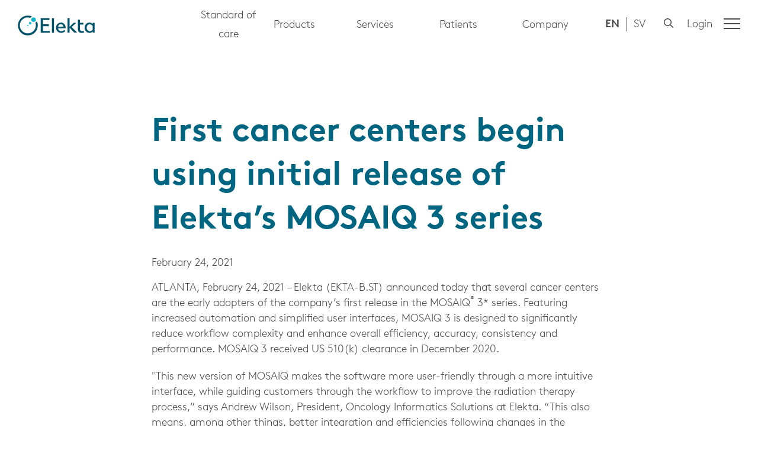

--- FILE ---
content_type: text/html; charset=utf-8
request_url: https://ir.elekta.com/investors/press-releases/2021/first-cancer-centers-begin-using-initial-release-of-elektas-mosaiq-3-series/
body_size: 16895
content:


<!DOCTYPE html>
<html lang="en">
<head>
	

<title>First cancer centers begin using initial release of Elekta’s MOSAIQ 3 series - Elekta</title>
<meta property="og:title" content="First cancer centers begin using initial release of Elekta’s MOSAIQ 3 series - Elekta" />
<meta name="twitter:title" content="First cancer centers begin using initial release of Elekta’s MOSAIQ 3 series - Elekta" />
<link rel="canonical" href="https://ir.elekta.com/investors/press-releases/2021/first-cancer-centers-begin-using-initial-release-of-elektas-mosaiq-3-series/">
<meta charset="utf-8" />
<meta http-equiv="X-UA-Compatible" content="IE=edge" />
<meta name="viewport" content="width=device-width, initial-scale=1.0" />
<meta property="og:url" content="https://ir.elekta.com/investors/press-releases/2021/first-cancer-centers-begin-using-initial-release-of-elektas-mosaiq-3-series/" />
<meta name="twitter:url" content="https://ir.elekta.com/investors/press-releases/2021/first-cancer-centers-begin-using-initial-release-of-elektas-mosaiq-3-series/" />
<meta property="og:type" content="website"/>

<meta name="Description" content="" />
<meta property="og:description" content="" />
<meta name="twitter:description" content="" />
<meta name="twitter:card" content="summary">


<style id="_cssgrid">#_315-1{grid-area:1/1/23/25;}#_315-4{grid-area:26/1/35/25;}#_315-2-1{grid-area:1/1/14/25;}@media(max-width: 768px) {._section-container[data-id^="315-"] ._grid { display: block; }}
#_93-2{grid-area:1/1/30/25;}#_93-3{grid-area:1/1/7/14;}#_93-4{grid-area:1/1/7/25;}@media(max-width: 768px) {._section-container[data-id^="93-"] ._grid { display: block; }}
</style>
<style id="_iegrid">#_315-1{-ms-grid-row:1;-ms-grid-column:1;-ms-grid-row-span:22;-ms-grid-column-span:24;}#_315-4{-ms-grid-row:26;-ms-grid-column:1;-ms-grid-row-span:9;-ms-grid-column-span:24;}#_315-2-1{-ms-grid-row:1;-ms-grid-column:1;-ms-grid-row-span:13;-ms-grid-column-span:24;}#_93-2{-ms-grid-row:1;-ms-grid-column:1;-ms-grid-row-span:29;-ms-grid-column-span:24;}#_93-3{-ms-grid-row:1;-ms-grid-column:1;-ms-grid-row-span:6;-ms-grid-column-span:13;}#_93-4{-ms-grid-row:1;-ms-grid-column:1;-ms-grid-row-span:6;-ms-grid-column-span:24;}</style>


<link rel="stylesheet" href="/main.css?1764593099630" type="text/css">



<link rel="apple-touch-icon" sizes="180x180" href="/favicons/apple-touch-icon.png">
<link rel="icon" type="image/png" sizes="32x32" href="/favicons/favicon-32x32.png">
<link rel="icon" type="image/png" sizes="16x16" href="/favicons/favicon-16x16.png">
<link rel="manifest" href="/favicons/site.webmanifest">
<link rel="mask-icon" href="/favicons/safari-pinned-tab.svg" color="#006580">
<link rel="shortcut icon" href="/favicons/favicon.ico">
<meta name="msapplication-TileColor" content="#ffffff">
<meta name="msapplication-config" content="/favicons/browserconfig.xml">
<meta name="theme-color" content="#ffffff">

<link rel="alternate" hreflang="en" href="https://ir.elekta.com/investors/press-releases/2021/first-cancer-centers-begin-using-initial-release-of-elektas-mosaiq-3-series/" />








<script src="/js/sticky-sidebar.min.js"></script>
<script>
var _paq = (window._paq = window._paq || []);
_paq.push(["trackPageView"]);
_paq.push(["enableLinkTracking"]);
 
// see https://matomo.org/faq/new-to-piwik/how-do-i-use-matomo-analytics-without-consent-or-cookie-banner/
_paq.push(['requireCookieConsent']);
(function () {
  var u = "https://stats.elekta.com/";
  _paq.push(["setTrackerUrl", u + "matomo.php"]);
  _paq.push(["setSiteId", "1"]);
  var d = document,
    g = d.createElement("script"),
    s = d.getElementsByTagName("script")[0];
  g.type = "text/javascript";
  g.async = true;
  g.src = u + "matomo.js";
  s.parentNode.insertBefore(g, s);
})();
</script>
	<link rel="preload" href="/fonts/ElektaBrownWeb-Light.woff2" as="font" type="font/woff2" crossorigin="anonymous">
    <link rel="preload" href="/fonts/ElektaBrownWeb-Regular.woff2" as="font" type="font/woff2" crossorigin="anonymous">
    <link rel="preload" href="/fonts/ElektaBrownWeb-Bold.woff2" as="font" type="font/woff2" crossorigin="anonymous">
</head>
<body class="no-js live page315 subnav-type-click">
    <svg style="display: none;">
    <symbol id="svg-Nav-hide" viewBox="0 0 25 25"><path stroke="currentColor" stroke-width="1" d="M 7 12.5 h11z"></path>

</symbol><symbol id="svg-Nav-show" viewBox="0 0 25 25"><path stroke="currentColor" stroke-width="1" d="M12.5 7 v11 M 7 12.5 h11z"></path>

</symbol><symbol id="svg-Chevron-right" viewBox="0 0 13 25"><path d="m.707.707 11.52 11.52-11.52 11.52" fill="none" stroke="currentColor" stroke-linecap="round"/></symbol><symbol id="svg-Chevron-up" viewBox="0 0 21 11"><path d="m.707 10.303 9.6-9.6 9.6 9.6" fill="none" stroke="currentColor" stroke-linecap="round"/></symbol><symbol id="svg-Logotype" viewBox="0 0 130.5 34"><g data-name="Ebene 2"><g data-name="Layer 1"><path data-name="Path 1448" d="M32.334 10.155a17 17 0 01-8.558 22.417 16.766 16.766 0 01-22.29-8.686A16.946 16.946 0 0116.878 0a17.54 17.54 0 016.9 1.4l-2.556 2.624a14.1 14.1 0 00-4.343-.766 13.6 13.6 0 1013.6 13.6 11.349 11.349 0 00-.766-4.343z" fill="#005369"/><path data-name="Path 1449" d="M38.913 4.598h14.818v3.194H42.49v7.152h10.154v3.194H42.49v8.116h11.943v3.194h-15.52z" fill="#005369"/><path data-name="Path 1450" d="M61.395 4.598v24.717h-3.513V4.598z" fill="#005369"/><path data-name="Path 1451" d="M64.843 20.821a8.445 8.445 0 018.366-8.75c4.982 0 8.047 4.087 8.047 8.75v.959H68.292a5.324 5.324 0 005.684 5.046 7.383 7.383 0 005.046-2.107l1.788 2.107a10.075 10.075 0 01-6.962 2.746c-5.365.062-9.005-3.578-9.005-8.751zm3.64-1.533h8.942a4.307 4.307 0 00-4.343-4.343 4.61 4.61 0 00-4.599 4.343z" fill="#005369"/><path data-name="Path 1452" d="M95.947 29.315l-7.92-8.558v8.558h-3.512V4.598h3.512v14.818l6.706-6.834h4.343l-7.473 7.09 9.2 9.516h-4.854z" fill="#005369"/><path data-name="Path 1453" d="M101.95 22.226V7.217h3.513v5.3h5.94v2.875h-5.94v7.47c0 2.3 1.278 3.7 3.513 3.7a7.774 7.774 0 002.746-.511l.958 2.938a11.483 11.483 0 01-3.832.638c-5.237.008-6.898-2.865-6.898-7.401z" fill="#005369"/><path data-name="Path 1454" d="M113.574 20.821c0-5.365 3.9-8.75 8.239-8.75a7.218 7.218 0 015.492 2.427V12.39h3.258v16.8h-3.258v-1.98a6.4 6.4 0 01-5.365 2.427c-4.789-.003-8.366-3.515-8.366-8.816zm3.449 0c0 3.513 2.3 5.94 5.3 5.94a5.826 5.826 0 004.854-2.555v-6.45a5.987 5.987 0 00-4.982-2.746c-3.258 0-5.174 2.682-5.174 5.812z" fill="#005369"/><path data-name="Path 1455" d="M16.943 15.967a1.039 1.039 0 00-1.086 1.086 1.086 1.086 0 102.171 0 1.222 1.222 0 00-1.086-1.086z" fill="#0db3c9"/><path data-name="Path 1456" d="M20.839 10.922a2.108 2.108 0 102.107 2.107 2.01 2.01 0 00-2.107-2.107z" fill="#0db3c9"/><path data-name="Path 1457" d="M26.715 3.385a3.777 3.777 0 00-3.832 3.7 3.769 3.769 0 107.536.127 3.736 3.736 0 00-3.704-3.827z" fill="#0db3c9"/></g></g></symbol><symbol id="svg-Close" viewBox="0 0 44 44"><path d="M38.824 0L44 5.178 5.176 44 0 38.825 38.824 0z" fill="currentColor"></path><path d="M5.176 0L44 38.825 38.824 44 0 5.178 5.176 0z"  fill="currentColor"></path></symbol><symbol id="svg-LinkedIn" viewBox="0 0 10.5 10.5"><path d="M0,1.26A1.26,1.26,0,1,1,1.26,2.53,1.26,1.26,0,0,1,0,1.26ZM.17,10.5v-7H2.35v7Zm8.16,0V7.09c0-.82,0-1.86-1.14-1.86s-1.3.89-1.3,1.8V10.5H3.71v-7H5.8v1h0A2.29,2.29,0,0,1,7.89,3.31c2.2,0,2.61,1.45,2.61,3.34V10.5H8.33Z" fill="currentColor"/></symbol><symbol id="svg-Instagram" viewBox="0 0 448 448"><path d="M224.2,109.2c-63.6,0-114.9,51.3-114.9,114.9S160.6,339,224.2,339s114.9-51.3,114.9-114.9S287.8,109.2,224.2,109.2z
	 M224.2,298.8c-41.1,0-74.7-33.5-74.7-74.7s33.5-74.7,74.7-74.7s74.7,33.5,74.7,74.7S265.3,298.8,224.2,298.8L224.2,298.8z
	 M370.6,104.5c0,14.9-12,26.8-26.8,26.8c-14.9,0-26.8-12-26.8-26.8s12-26.8,26.8-26.8S370.6,89.7,370.6,104.5z M446.7,131.7
	c-1.7-35.9-9.9-67.7-36.2-93.9c-26.2-26.2-58-34.4-93.9-36.2c-37-2.1-147.9-2.1-184.9,0c-35.8,1.7-67.6,9.9-93.9,36.1
	s-34.4,58-36.2,93.9c-2.1,37-2.1,147.9,0,184.9c1.7,35.9,9.9,67.7,36.2,93.9s58,34.4,93.9,36.2c37,2.1,147.9,2.1,184.9,0
	c35.9-1.7,67.7-9.9,93.9-36.2c26.2-26.2,34.4-58,36.2-93.9C448.8,279.5,448.8,168.7,446.7,131.7L446.7,131.7z M398.9,356.2
	c-7.8,19.6-22.9,34.7-42.6,42.6c-29.5,11.7-99.5,9-132.1,9s-102.7,2.6-132.1-9c-19.6-7.8-34.7-22.9-42.6-42.6
	c-11.7-29.5-9-99.5-9-132.1s-2.6-102.7,9-132.1c7.8-19.6,22.9-34.7,42.6-42.6c29.5-11.7,99.5-9,132.1-9s102.7-2.6,132.1,9
	c19.6,7.8,34.7,22.9,42.6,42.6c11.7,29.5,9,99.5,9,132.1S410.6,326.8,398.9,356.2z" fill="currentColor" /></symbol><symbol id="svg-Chevron-down" viewBox="0 0 21 11"><path d="m.707.707 9.6 9.6 9.6-9.6" fill="none" stroke="currentColor" stroke-linecap="round"/></symbol><symbol id="svg-Facebook" viewBox="0 0 66 123"><path d="M43.48,69v53.64h-24V69H0V46.78H19.49V29.87C19.49,10.63,31,0,48.49,0A118.12,118.12,0,0,1,65.68,1.5V20.39H56c-9.54,0-12.52,5.92-12.52,12v14.4h21.3L61.37,69Z" fill="currentColor" /></symbol><symbol id="svg-Twitter" viewBox="0 0 12 10"><path d="M10.77,2.75a7,7,0,0,1-7,7A7,7,0,0,1,0,8.64a3.89,3.89,0,0,0,.59,0,5,5,0,0,0,3.06-1,2.46,2.46,0,0,1-2.3-1.7,3.44,3.44,0,0,0,.46,0,2.82,2.82,0,0,0,.65-.08,2.46,2.46,0,0,1-2-2.41v0a2.55,2.55,0,0,0,1.11.31A2.47,2.47,0,0,1,.5,1.69,2.35,2.35,0,0,1,.84.45,7,7,0,0,0,5.91,3a2.6,2.6,0,0,1-.06-.56A2.46,2.46,0,0,1,10.1.78a5.06,5.06,0,0,0,1.57-.6,2.53,2.53,0,0,1-1.09,1.36A4.81,4.81,0,0,0,12,1.16a5.29,5.29,0,0,1-1.23,1.27Z" fill="currentColor"/></symbol><symbol id="svg-Search" viewBox="0 0 512 512"><path fill="currentColor" d="M508.5 468.9L387.1 347.5c-2.3-2.3-5.3-3.5-8.5-3.5h-13.2c31.5-36.5 50.6-84 50.6-136C416 93.1 322.9 0 208 0S0 93.1 0 208s93.1 208 208 208c52 0 99.5-19.1 136-50.6v13.2c0 3.2 1.3 6.2 3.5 8.5l121.4 121.4c4.7 4.7 12.3 4.7 17 0l22.6-22.6c4.7-4.7 4.7-12.3 0-17zM208 368c-88.4 0-160-71.6-160-160S119.6 48 208 48s160 71.6 160 160-71.6 160-160 160z"></path></symbol><symbol id="svg-Chevron-left" viewBox="0 0 13 25"><path d="M12.227.707.707 12.227l11.52 11.52" fill="none" stroke="currentColor" stroke-linecap="round"/></symbol>    
</svg>





<header id="header">
    <div class="site-branding">
        <a href="https://www.elekta.com/"><svg role="img" aria-label="Elekta" width="130" height="34" viewBox="0 0 131 34"><use xlink:href="#svg-Logotype"></use></svg></a>
    </div>
    

<nav id="quickaccess-menu" class="quickaccess">
  <ul class="level-1">
    
      

        <li class="menu-item menu-item-has-children">
        
          <button type="button" class="link ph pv ">Standard of care</button>
        

          <ul class="sub-menu level-2">
            

            

                <li class="menu-item">
                  <a class="" href="https://www.elekta.com/adaptive-radiotherapy/">Adaptive radiotherapy</a>
                </li>

              

            

            

                <li class="menu-item">
                  <a class="" href="https://www.elekta.com/products/imaging/see-whats-possible/">In-room imaging</a>
                </li>

              

            

            

                <li class="menu-item">
                  <a class="" href="https://www.elekta.com/indications/prostate/">Prostate</a>
                </li>

              

            

            

                <li class="menu-item">
                  <a class="" href="https://www.elekta.com/adaptive-radiotherapy/pancreas/">Pancreas</a>
                </li>

              

            

            

                <li class="menu-item">
                  <a class="" href="https://www.elekta.com/adaptive-radiotherapy/brain/">Brain tumors</a>
                </li>

              

            

            

                <li class="menu-item">
                  <a class="" href="https://www.elekta.com/adaptive-radiotherapy/gynecological/">Gynecological</a>
                </li>

              

            

            

                <li class="menu-item">
                  <a class="" href="https://www.elekta.com/adaptive-radiotherapy/kidney/">Kidney cancer</a>
                </li>

              

            

            <li>
              <button type="button" class="close-quick-access button">
              <svg xmlns="http://www.w3.org/2000/svg" viewBox="0 0 13.21 13.21"><g data-name="Layer 2"><g data-name="Layer 1"><line data-name="Line 432" class="f1568b25-340d-4b21-a66b-e490d4edf870" x1="6.61" y1="0.5" x2="6.61" y2="12.71"/><line data-name="Line 431" class="f1568b25-340d-4b21-a66b-e490d4edf870" x1="0.5" y1="6.61" x2="12.71" y2="6.61"/></g></g></svg> Close
              </button>
            </li>
          </ul>
        </li>

      
    
      

        <li class="menu-item menu-item-has-children">
        
          <button type="button" class="link ph pv ">Products</button>
        

          <ul class="sub-menu level-2">
            

            

                <li class="menu-item menu-item-has-children">
                  <a class="" href="https://www.elekta.com/products/radiation-therapy/">Radiation Therapy <svg version="1.1" xmlns="http://www.w3.org/2000/svg" x="0px" y="0px"
	 viewBox="0 0 5.7 10.5" xml:space="preserve">
<g>
	<path d="M0.6,0.1L5.6,5c0.1,0.1,0.1,0.3,0,0.4l-4.9,4.9c-0.1,0.1-0.3,0.1-0.4,0l-0.2-0.2C0,10.1,0,9.9,0.1,9.8l4.6-4.6L0.1,0.6
		C0,0.5,0,0.4,0.1,0.2l0.2-0.2C0.4,0,0.5,0,0.6,0.1z"/>
</g>
</svg>
</a>

                  <ul class="sub-menu level-3">
                    

                    

                      <li class="menu-item menu-item-has-children span-2 rowspan-2">
                        <a class="non-content" href="">Treatment Delivery</a>

                        <ul class="sub-menu level-4">
                          

                            <li class="menu-item product ">
                              <a href="https://www.elekta.com/products/radiation-therapy/unity/">
                                
                                  <span class="title">Elekta Unity</span>


















  
  


  
  














<picture>
  <source srcset="
  
    https://www.elekta.com/products/radiation-therapy/unity/menu-image_hu_929399a401c57ad3.webp 320w
  
  
    , https://www.elekta.com/products/radiation-therapy/unity/menu-image_hu_16bbe04fad89f50c.webp 514w
  
  "
  type="image/webp" />

  <img width="747" height="420"
    sizes="100vw"
    srcset="
    
    https://www.elekta.com/products/radiation-therapy/unity/menu-image_hu_b5c388e1c06e816.jpg 320w
  
  
    , https://www.elekta.com/products/radiation-therapy/unity/menu-image_hu_3250a391ce9be5ea.jpg 514w
  
  , https://www.elekta.com/products/radiation-therapy/unity/menu-image.jpg 747w
  "
    src="https://www.elekta.com/products/radiation-therapy/unity/menu-image.jpg"
    alt="Elekta Unity"
    loading="lazy"  />
</picture>

                              </a>
                            </li>

                          

                            <li class="menu-item product ">
                              <a href="https://www.elekta.com/products/radiation-therapy/versa-hd/">
                                
                                  <span class="title">Elekta Versa HD®</span>


















  
  


  
  














<picture>
  <source srcset="
  
    https://www.elekta.com/products/radiation-therapy/versa-hd/menu-image_hu_96af7178a3ee63d1.webp 320w
  
  
    , https://www.elekta.com/products/radiation-therapy/versa-hd/menu-image_hu_3dec93cbd9383fc.webp 514w
  
  "
  type="image/webp" />

  <img width="747" height="420"
    sizes="100vw"
    srcset="
    
    https://www.elekta.com/products/radiation-therapy/versa-hd/menu-image_hu_2fab5c054bb75e0c.jpg 320w
  
  
    , https://www.elekta.com/products/radiation-therapy/versa-hd/menu-image_hu_6c2576d766cdd8b8.jpg 514w
  
  , https://www.elekta.com/products/radiation-therapy/versa-hd/menu-image.jpg 747w
  "
    src="https://www.elekta.com/products/radiation-therapy/versa-hd/menu-image.jpg"
    alt="Elekta Versa HD®"
    loading="lazy"  />
</picture>

                              </a>
                            </li>

                          

                            <li class="menu-item product ">
                              <a href="https://www.elekta.com/products/radiation-therapy/harmony/">
                                
                                  <span class="title">Elekta Harmony</span>


















  
  


  
  














<picture>
  <source srcset="
  
    https://www.elekta.com/products/radiation-therapy/harmony/img/menu-image_hu_65ccee610c63c79d.webp 320w
  
  
    , https://www.elekta.com/products/radiation-therapy/harmony/img/menu-image_hu_9bd493f80e55497a.webp 514w
  
  "
  type="image/webp" />

  <img width="747" height="420"
    sizes="100vw"
    srcset="
    
    https://www.elekta.com/products/radiation-therapy/harmony/img/menu-image_hu_d2425f1fd08486cd.jpg 320w
  
  
    , https://www.elekta.com/products/radiation-therapy/harmony/img/menu-image_hu_995871d3ac359c99.jpg 514w
  
  , https://www.elekta.com/products/radiation-therapy/harmony/img/menu-image.jpg 747w
  "
    src="https://www.elekta.com/products/radiation-therapy/harmony/img/menu-image.jpg"
    alt="Elekta Harmony"
    loading="lazy"  />
</picture>

                              </a>
                            </li>

                          

                            <li class="menu-item product ">
                              <a href="https://www.elekta.com/products/radiation-therapy/infinity/">
                                
                                  <span class="title">Elekta Infinity</span>


















  
  


  
  














<picture>
  <source srcset="
  
    https://www.elekta.com/products/radiation-therapy/infinity/img/menu-image_hu_50510b6b059f36bc.webp 320w
  
  
    , https://www.elekta.com/products/radiation-therapy/infinity/img/menu-image_hu_ebb0296475d536cf.webp 514w
  
  "
  type="image/webp" />

  <img width="747" height="420"
    sizes="100vw"
    srcset="
    
    https://www.elekta.com/products/radiation-therapy/infinity/img/menu-image_hu_a39ebe9cc3c3c03f.png 320w
  
  
    , https://www.elekta.com/products/radiation-therapy/infinity/img/menu-image_hu_441908e7a643897.png 514w
  
  , https://www.elekta.com/products/radiation-therapy/infinity/img/menu-image.png 747w
  "
    src="https://www.elekta.com/products/radiation-therapy/infinity/img/menu-image.png"
    alt="Elekta Infinity"
    loading="lazy"  />
</picture>

                              </a>
                            </li>

                          
                        </ul>
                      </li>

                    

                    

                    

                      <li class="menu-item span-1 span-1">
                        <a class="" href="https://www.elekta.com/products/radiation-therapy/qa-solutions/">Quality Assurance</a>
                      </li>

                    

                    
                  </ul>
                </li>

              

            

            

                <li class="menu-item menu-item-has-children">
                  <a class="" href="https://www.elekta.com/products/stereotactic-radiosurgery/">Stereotactic Radiosurgery <svg version="1.1" xmlns="http://www.w3.org/2000/svg" x="0px" y="0px"
	 viewBox="0 0 5.7 10.5" xml:space="preserve">
<g>
	<path d="M0.6,0.1L5.6,5c0.1,0.1,0.1,0.3,0,0.4l-4.9,4.9c-0.1,0.1-0.3,0.1-0.4,0l-0.2-0.2C0,10.1,0,9.9,0.1,9.8l4.6-4.6L0.1,0.6
		C0,0.5,0,0.4,0.1,0.2l0.2-0.2C0.4,0,0.5,0,0.6,0.1z"/>
</g>
</svg>
</a>

                  <ul class="sub-menu level-3">
                    

                    

                      <li class="menu-item menu-item-has-children ">
                        <a class="non-content" href="">Delivery</a>

                        <ul class="sub-menu level-4">
                          

                            <li class="menu-item product ">
                              <a href="https://www.elekta.com/products/stereotactic-radiosurgery/elekta-esprit/">
                                
                                  <span class="title">Elekta Esprit</span>


















  
  


  
  














<picture>
  <source srcset="
  
    https://www.elekta.com/products/stereotactic-radiosurgery/elekta-esprit/menu-image_hu_d9dbf6c3c208fdf9.webp 320w
  
  
    , https://www.elekta.com/products/stereotactic-radiosurgery/elekta-esprit/menu-image_hu_67ac6c4293254e25.webp 514w
  
  "
  type="image/webp" />

  <img width="747" height="420"
    sizes="100vw"
    srcset="
    
    https://www.elekta.com/products/stereotactic-radiosurgery/elekta-esprit/menu-image_hu_c9f8e11dcbca131b.jpg 320w
  
  
    , https://www.elekta.com/products/stereotactic-radiosurgery/elekta-esprit/menu-image_hu_40c83d6faadcabfd.jpg 514w
  
  , https://www.elekta.com/products/stereotactic-radiosurgery/elekta-esprit/menu-image.jpg 747w
  "
    src="https://www.elekta.com/products/stereotactic-radiosurgery/elekta-esprit/menu-image.jpg"
    alt="Elekta Esprit"
    loading="lazy"  />
</picture>

                              </a>
                            </li>

                          

                            <li class="menu-item product ">
                              <a href="https://www.elekta.com/products/stereotactic-radiosurgery/versa-hd/">
                                
                                  <span class="title">Versa HD</span>


















  
  


  
  














<picture>
  <source srcset="
  
    https://www.elekta.com/products/stereotactic-radiosurgery/versa-hd/img/menu-image_hu_96af7178a3ee63d1.webp 320w
  
  
    , https://www.elekta.com/products/stereotactic-radiosurgery/versa-hd/img/menu-image_hu_3dec93cbd9383fc.webp 514w
  
  "
  type="image/webp" />

  <img width="747" height="420"
    sizes="100vw"
    srcset="
    
    https://www.elekta.com/products/stereotactic-radiosurgery/versa-hd/img/menu-image_hu_2fab5c054bb75e0c.jpg 320w
  
  
    , https://www.elekta.com/products/stereotactic-radiosurgery/versa-hd/img/menu-image_hu_6c2576d766cdd8b8.jpg 514w
  
  , https://www.elekta.com/products/stereotactic-radiosurgery/versa-hd/img/menu-image.jpg 747w
  "
    src="https://www.elekta.com/products/stereotactic-radiosurgery/versa-hd/img/menu-image.jpg"
    alt="Versa HD"
    loading="lazy"  />
</picture>

                              </a>
                            </li>

                          
                        </ul>
                      </li>

                    

                    

                    

                      <li class="menu-item menu-item-has-children span-1">
                        <a class="non-content" href="">Treatment Planning</a>

                        <ul class="sub-menu level-4">
                          

                            <li class="menu-item  ">
                              <a href="https://www.elekta.com/products/stereotactic-radiosurgery/leksell-gammaplan/">
                                
                                  Leksell GammaPlan
                                
                              </a>
                            </li>

                          
                        </ul>
                      </li>

                    

                    
                  </ul>
                </li>

              

            

            

                <li class="menu-item menu-item-has-children">
                  <a class="" href="https://www.elekta.com/products/oncology-informatics/">Oncology Software <svg version="1.1" xmlns="http://www.w3.org/2000/svg" x="0px" y="0px"
	 viewBox="0 0 5.7 10.5" xml:space="preserve">
<g>
	<path d="M0.6,0.1L5.6,5c0.1,0.1,0.1,0.3,0,0.4l-4.9,4.9c-0.1,0.1-0.3,0.1-0.4,0l-0.2-0.2C0,10.1,0,9.9,0.1,9.8l4.6-4.6L0.1,0.6
		C0,0.5,0,0.4,0.1,0.2l0.2-0.2C0.4,0,0.5,0,0.6,0.1z"/>
</g>
</svg>
</a>

                  <ul class="sub-menu level-3">
                    

                    

                      <li class="menu-item menu-item-has-children span-1">
                        <a class="category" href="https://www.elekta.com/products/oncology-informatics/elekta-one/">Elekta ONE</a>

                        <ul class="sub-menu level-4">
                          

                            <li class="menu-item  ">
                              <a href="https://www.elekta.com/products/oncology-informatics/elekta-one/oncology-care/">
                                
                                  Oncology care
                                
                              </a>
                            </li>

                          

                            <li class="menu-item  ">
                              <a href="https://www.elekta.com/products/oncology-informatics/elekta-one/workflow-management/">
                                
                                  Smart Workflows
                                
                              </a>
                            </li>

                          

                            <li class="menu-item  ">
                              <a href="https://www.elekta.com/products/oncology-informatics/elekta-one/treatment-applications/">
                                
                                  Treatment Applications
                                
                              </a>
                            </li>

                          

                            <li class="menu-item  ">
                              <a href="https://www.elekta.com/products/oncology-informatics/elekta-one/real-world-outcomes/">
                                
                                  Real-world outcomes
                                
                              </a>
                            </li>

                          

                            <li class="menu-item separator ">
                              <a href="https://www.elekta.com/products/oncology-informatics/subscribe-to-better/">
                                
                                  Subscribe to Better
                                
                              </a>
                            </li>

                          

                            <li class="menu-item  ">
                              <a href="https://www.elekta.com/products/oncology-informatics/elekta-axis-cloud/">
                                
                                  Elekta Axis Cloud
                                
                              </a>
                            </li>

                          

                            <li class="menu-item  ">
                              <a href="https://www.elekta.com/products/oncology-informatics/interoperability/">
                                
                                  Interoperability
                                
                              </a>
                            </li>

                          

                            <li class="menu-item  ">
                              <a href="https://www.elekta.com/products/oncology-informatics/professional-services/">
                                
                                  Professional Services
                                
                              </a>
                            </li>

                          
                        </ul>
                      </li>

                    

                    

                    

                      <li class="menu-item span-1 span-1">
                        <a class="non-content" href=""></a>
                      </li>

                    

                    
                  </ul>
                </li>

              

            

            

                <li class="menu-item menu-item-has-children">
                  <a class="" href="https://www.elekta.com/products/brachytherapy/">Brachytherapy <svg version="1.1" xmlns="http://www.w3.org/2000/svg" x="0px" y="0px"
	 viewBox="0 0 5.7 10.5" xml:space="preserve">
<g>
	<path d="M0.6,0.1L5.6,5c0.1,0.1,0.1,0.3,0,0.4l-4.9,4.9c-0.1,0.1-0.3,0.1-0.4,0l-0.2-0.2C0,10.1,0,9.9,0.1,9.8l4.6-4.6L0.1,0.6
		C0,0.5,0,0.4,0.1,0.2l0.2-0.2C0.4,0,0.5,0,0.6,0.1z"/>
</g>
</svg>
</a>

                  <ul class="sub-menu level-3">
                    

                    

                      <li class="menu-item menu-item-has-children ">
                        <a class="non-content" href="">Delivery</a>

                        <ul class="sub-menu level-4">
                          

                            <li class="menu-item product ">
                              <a href="https://www.elekta.com/products/brachytherapy/elekta-studio/">
                                
                                  <span class="title">Elekta Studio</span>


















  
  


  
  














<picture>
  <source srcset="
  
    https://www.elekta.com/products/brachytherapy/elekta-studio/menu-image_hu_5cf7ba9513c2b1ea.webp 320w
  
  
    , https://www.elekta.com/products/brachytherapy/elekta-studio/menu-image_hu_b30780f64f000cdf.webp 514w
  
  "
  type="image/webp" />

  <img width="747" height="420"
    sizes="100vw"
    srcset="
    
    https://www.elekta.com/products/brachytherapy/elekta-studio/menu-image_hu_2e884e2b5a88113d.jpg 320w
  
  
    , https://www.elekta.com/products/brachytherapy/elekta-studio/menu-image_hu_104f929265337f78.jpg 514w
  
  , https://www.elekta.com/products/brachytherapy/elekta-studio/menu-image.jpg 747w
  "
    src="https://www.elekta.com/products/brachytherapy/elekta-studio/menu-image.jpg"
    alt="Elekta Studio"
    loading="lazy"  />
</picture>

                              </a>
                            </li>

                          

                            <li class="menu-item product ">
                              <a href="https://www.elekta.com/products/brachytherapy/imaging-ring/">
                                
                                  <span class="title">ImagingRing</span>


















  
  


  
  














<picture>
  <source srcset="
  
    https://www.elekta.com/products/brachytherapy/imaging-ring/img/menu-image_hu_c7f126cf76499d1b.webp 320w
  
  
    , https://www.elekta.com/products/brachytherapy/imaging-ring/img/menu-image_hu_5ccc67bbc6c11da7.webp 514w
  
  "
  type="image/webp" />

  <img width="747" height="420"
    sizes="100vw"
    srcset="
    
    https://www.elekta.com/products/brachytherapy/imaging-ring/img/menu-image_hu_3d4ceae218b892d3.jpg 320w
  
  
    , https://www.elekta.com/products/brachytherapy/imaging-ring/img/menu-image_hu_30e149771478e6fd.jpg 514w
  
  , https://www.elekta.com/products/brachytherapy/imaging-ring/img/menu-image.jpg 747w
  "
    src="https://www.elekta.com/products/brachytherapy/imaging-ring/img/menu-image.jpg"
    alt="ImagingRing"
    loading="lazy"  />
</picture>

                              </a>
                            </li>

                          

                            <li class="menu-item product ">
                              <a href="https://www.elekta.com/products/brachytherapy/oncentra-brachy/">
                                
                                  <span class="title">Oncentra Brachy</span>


















  
  


  
  














<picture>
  <source srcset="
  
    https://www.elekta.com/products/brachytherapy/oncentra-brachy/img/menu-image_hu_517cb83bba5d9f85.webp 320w
  
  
    , https://www.elekta.com/products/brachytherapy/oncentra-brachy/img/menu-image_hu_3df60d60377c98bb.webp 514w
  
  "
  type="image/webp" />

  <img width="747" height="420"
    sizes="100vw"
    srcset="
    
    https://www.elekta.com/products/brachytherapy/oncentra-brachy/img/menu-image_hu_108df1832f88652b.jpg 320w
  
  
    , https://www.elekta.com/products/brachytherapy/oncentra-brachy/img/menu-image_hu_4a500f6c132a2aef.jpg 514w
  
  , https://www.elekta.com/products/brachytherapy/oncentra-brachy/img/menu-image.jpg 747w
  "
    src="https://www.elekta.com/products/brachytherapy/oncentra-brachy/img/menu-image.jpg"
    alt="Oncentra Brachy"
    loading="lazy"  />
</picture>

                              </a>
                            </li>

                          

                            <li class="menu-item product ">
                              <a href="https://www.elekta.com/products/brachytherapy/venezia/">
                                
                                  <span class="title">Venezia</span>


















  
  


  
  














<picture>
  <source srcset="
  
    https://www.elekta.com/products/brachytherapy/venezia/img/menu-image_hu_764c03c88d70e906.webp 320w
  
  
    , https://www.elekta.com/products/brachytherapy/venezia/img/menu-image_hu_7bf6e6bba6a712c7.webp 514w
  
  "
  type="image/webp" />

  <img width="3820" height="2160"
    sizes="100vw"
    srcset="
    
    https://www.elekta.com/products/brachytherapy/venezia/img/menu-image_hu_138290427623015.jpg 320w
  
  
    , https://www.elekta.com/products/brachytherapy/venezia/img/menu-image_hu_eb2d1e3e2ac9c650.jpg 514w
  
  , https://www.elekta.com/products/brachytherapy/venezia/img/menu-image.jpg 3820w
  "
    src="https://www.elekta.com/products/brachytherapy/venezia/img/menu-image.jpg"
    alt="Venezia"
    loading="lazy"  />
</picture>

                              </a>
                            </li>

                          

                            <li class="menu-item product ">
                              <a href="https://www.elekta.com/products/brachytherapy/flexitron/">
                                
                                  <span class="title">Flexitron</span>


















  
  


  
  














<picture>
  <source srcset="
  
    https://www.elekta.com/products/brachytherapy/flexitron/img/menu-image_hu_407d9957830ff9d8.webp 320w
  
  
    , https://www.elekta.com/products/brachytherapy/flexitron/img/menu-image_hu_f184ca40bc80e877.webp 514w
  
  "
  type="image/webp" />

  <img width="747" height="420"
    sizes="100vw"
    srcset="
    
    https://www.elekta.com/products/brachytherapy/flexitron/img/menu-image_hu_6f989f9db75eafd2.jpg 320w
  
  
    , https://www.elekta.com/products/brachytherapy/flexitron/img/menu-image_hu_6e75f3dc441c3c45.jpg 514w
  
  , https://www.elekta.com/products/brachytherapy/flexitron/img/menu-image.jpg 747w
  "
    src="https://www.elekta.com/products/brachytherapy/flexitron/img/menu-image.jpg"
    alt="Flexitron"
    loading="lazy"  />
</picture>

                              </a>
                            </li>

                          

                            <li class="menu-item product ">
                              <a href="https://www.elekta.com/products/brachytherapy/geneva/">
                                
                                  <span class="title">Geneva</span>


















  
  


  
  














<picture>
  <source srcset="
  
    https://www.elekta.com/products/brachytherapy/geneva/img/menu-image_hu_8291c92f3d16a45a.webp 320w
  
  
    , https://www.elekta.com/products/brachytherapy/geneva/img/menu-image_hu_e979368420f81a1d.webp 514w
  
  "
  type="image/webp" />

  <img width="747" height="420"
    sizes="100vw"
    srcset="
    
    https://www.elekta.com/products/brachytherapy/geneva/img/menu-image_hu_d3bcfddc9b79bcc6.jpg 320w
  
  
    , https://www.elekta.com/products/brachytherapy/geneva/img/menu-image_hu_fbbb1f9a4ba42dd4.jpg 514w
  
  , https://www.elekta.com/products/brachytherapy/geneva/img/menu-image.jpg 747w
  "
    src="https://www.elekta.com/products/brachytherapy/geneva/img/menu-image.jpg"
    alt="Geneva"
    loading="lazy"  />
</picture>

                              </a>
                            </li>

                          

                            <li class="menu-item product ">
                              <a href="https://www.elekta.com/products/brachytherapy/xoft/">
                                
                                  <span class="title">Xoft</span>


















  
  


  
  














<picture>
  <source srcset="
  
    https://www.elekta.com/products/brachytherapy/xoft/menu-image_hu_b3c8bd91c1f8f4d0.webp 320w
  
  
    , https://www.elekta.com/products/brachytherapy/xoft/menu-image_hu_671d76599b23de33.webp 514w
  
  "
  type="image/webp" />

  <img width="1444" height="903"
    sizes="100vw"
    srcset="
    
    https://www.elekta.com/products/brachytherapy/xoft/menu-image_hu_4614d28342cb3e4a.jpg 320w
  
  
    , https://www.elekta.com/products/brachytherapy/xoft/menu-image_hu_b075dd81e6282db0.jpg 514w
  
  , https://www.elekta.com/products/brachytherapy/xoft/menu-image.jpg 1444w
  "
    src="https://www.elekta.com/products/brachytherapy/xoft/menu-image.jpg"
    alt="Xoft"
    loading="lazy"  />
</picture>

                              </a>
                            </li>

                          
                        </ul>
                      </li>

                    

                    

                    

                      <li class="menu-item menu-item-has-children span-1">
                        <a class="non-content" href="">Body Sites</a>

                        <ul class="sub-menu level-4">
                          

                            <li class="menu-item  ">
                              <a href="https://www.elekta.com/products/brachytherapy/head-and-neck/">
                                
                                  Head and Neck
                                
                              </a>
                            </li>

                          

                            <li class="menu-item  ">
                              <a href="https://www.elekta.com/products/brachytherapy/bronchus-and-oesophagus/">
                                
                                  Bronchus and Oesophagus
                                
                              </a>
                            </li>

                          

                            <li class="menu-item  ">
                              <a href="https://www.elekta.com/products/brachytherapy/breast/">
                                
                                  Breast
                                
                              </a>
                            </li>

                          

                            <li class="menu-item  ">
                              <a href="https://www.elekta.com/products/brachytherapy/skin/">
                                
                                  Skin
                                
                              </a>
                            </li>

                          

                            <li class="menu-item  ">
                              <a href="https://www.elekta.com/products/brachytherapy/prostate/">
                                
                                  Prostate
                                
                              </a>
                            </li>

                          

                            <li class="menu-item  ">
                              <a href="https://www.elekta.com/products/brachytherapy/rectum/">
                                
                                  Rectal
                                
                              </a>
                            </li>

                          

                            <li class="menu-item  ">
                              <a href="https://www.elekta.com/products/brachytherapy/bladder/">
                                
                                  Bladder
                                
                              </a>
                            </li>

                          

                            <li class="menu-item  ">
                              <a href="https://www.elekta.com/products/brachytherapy/cervix/">
                                
                                  Cervix
                                
                              </a>
                            </li>

                          
                        </ul>
                      </li>

                    

                    
                  </ul>
                </li>

              

            

            

                <li class="menu-item menu-item-has-children">
                  <a class="" href="https://www.elekta.com/products/neurosurgery/">Neurosurgery <svg version="1.1" xmlns="http://www.w3.org/2000/svg" x="0px" y="0px"
	 viewBox="0 0 5.7 10.5" xml:space="preserve">
<g>
	<path d="M0.6,0.1L5.6,5c0.1,0.1,0.1,0.3,0,0.4l-4.9,4.9c-0.1,0.1-0.3,0.1-0.4,0l-0.2-0.2C0,10.1,0,9.9,0.1,9.8l4.6-4.6L0.1,0.6
		C0,0.5,0,0.4,0.1,0.2l0.2-0.2C0.4,0,0.5,0,0.6,0.1z"/>
</g>
</svg>
</a>

                  <ul class="sub-menu level-3">
                    

                    

                      <li class="menu-item menu-item-has-children ">
                        <a class="non-content" href="">Delivery</a>

                        <ul class="sub-menu level-4">
                          

                            <li class="menu-item product ">
                              <a href="https://www.elekta.com/products/neurosurgery/leksell-vantage-stereotactic-system/">
                                
                                  <span class="title">Leksell Vantage Stereotactic System</span>


















  
  


  
  














<picture>
  <source srcset="
  
    https://www.elekta.com/products/neurosurgery/leksell-vantage-stereotactic-system/img/menu-image_hu_43ba221a631f2add.webp 320w
  
  
    , https://www.elekta.com/products/neurosurgery/leksell-vantage-stereotactic-system/img/menu-image_hu_56963f637b5c0158.webp 514w
  
  "
  type="image/webp" />

  <img width="3820" height="2160"
    sizes="100vw"
    srcset="
    
    https://www.elekta.com/products/neurosurgery/leksell-vantage-stereotactic-system/img/menu-image_hu_dd38325d149bf86.jpg 320w
  
  
    , https://www.elekta.com/products/neurosurgery/leksell-vantage-stereotactic-system/img/menu-image_hu_13b3ca98cdaf2f22.jpg 514w
  
  , https://www.elekta.com/products/neurosurgery/leksell-vantage-stereotactic-system/img/menu-image.jpg 3820w
  "
    src="https://www.elekta.com/products/neurosurgery/leksell-vantage-stereotactic-system/img/menu-image.jpg"
    alt="Leksell Vantage Stereotactic System"
    loading="lazy"  />
</picture>

                              </a>
                            </li>

                          
                        </ul>
                      </li>

                    

                    
                  </ul>
                </li>

              

            

            

                <li class="menu-item">
                  <a class="" href="https://www.elekta.com/products/veterinary-radiation-therapy/">Veterinary Radiation Therapy</a>
                </li>

              

            

            

                <li class="menu-item menu-item-has-children">
                  <a class="" href="https://www.elekta.com/products/life-sciences/">Life Sciences <svg version="1.1" xmlns="http://www.w3.org/2000/svg" x="0px" y="0px"
	 viewBox="0 0 5.7 10.5" xml:space="preserve">
<g>
	<path d="M0.6,0.1L5.6,5c0.1,0.1,0.1,0.3,0,0.4l-4.9,4.9c-0.1,0.1-0.3,0.1-0.4,0l-0.2-0.2C0,10.1,0,9.9,0.1,9.8l4.6-4.6L0.1,0.6
		C0,0.5,0,0.4,0.1,0.2l0.2-0.2C0.4,0,0.5,0,0.6,0.1z"/>
</g>
</svg>
</a>

                  <ul class="sub-menu level-3">
                    

                    

                      <li class="menu-item  ">
                        <a class="" href="https://www.elekta.com/products/life-sciences/elekta-kaiku/">Elekta Kaiku</a>
                      </li>

                    

                    
                  </ul>
                </li>

              

            

            <li>
              <button type="button" class="close-quick-access button">
              <svg xmlns="http://www.w3.org/2000/svg" viewBox="0 0 13.21 13.21"><g data-name="Layer 2"><g data-name="Layer 1"><line data-name="Line 432" class="f1568b25-340d-4b21-a66b-e490d4edf870" x1="6.61" y1="0.5" x2="6.61" y2="12.71"/><line data-name="Line 431" class="f1568b25-340d-4b21-a66b-e490d4edf870" x1="0.5" y1="6.61" x2="12.71" y2="6.61"/></g></g></svg> Close
              </button>
            </li>
          </ul>
        </li>

      
    
      

        <li class="menu-item menu-item-has-children">
        
          <button type="button" class="link ph pv ">Services</button>
        

          <ul class="sub-menu level-2">
            

            

                <li class="menu-item">
                  <a class="" href="https://www.elekta.com/services/elekta-care/">Elekta Care</a>
                </li>

              

            

            

                <li class="menu-item">
                  <a class="" href="https://www.elekta.com/services/elekta-care-support-services/">Elekta Care Support Services</a>
                </li>

              

            

            

                <li class="menu-item">
                  <a class="" href="https://www.elekta.com/services/elekta-care-360/">Elekta Care 360</a>
                </li>

              

            

            

                <li class="menu-item">
                  <a class="" href="https://www.elekta.com/services/elekta-care-learning/">Elekta Care Learning</a>
                </li>

              

            

            

                <li class="menu-item">
                  <a class="" href="https://www.elekta.com/services/elekta-care-community/">Elekta Care Community</a>
                </li>

              

            

            

                <li class="menu-item">
                  <a class="" href="https://www.elekta.com/services/elekta-partner-community/">Elekta Partner Community</a>
                </li>

              

            

            <li>
              <button type="button" class="close-quick-access button">
              <svg xmlns="http://www.w3.org/2000/svg" viewBox="0 0 13.21 13.21"><g data-name="Layer 2"><g data-name="Layer 1"><line data-name="Line 432" class="f1568b25-340d-4b21-a66b-e490d4edf870" x1="6.61" y1="0.5" x2="6.61" y2="12.71"/><line data-name="Line 431" class="f1568b25-340d-4b21-a66b-e490d4edf870" x1="0.5" y1="6.61" x2="12.71" y2="6.61"/></g></g></svg> Close
              </button>
            </li>
          </ul>
        </li>

      
    
      

        <li class="menu-item menu-item-has-children">
        
          <button type="button" class="link ph pv ">Patients</button>
        

          <ul class="sub-menu level-2">
            

            

                <li class="menu-item">
                  <a class="" href="https://www.elekta.com/patients/mr-linac/">MR-Linac Treatment</a>
                </li>

              

            

            

                <li class="menu-item">
                  <a class="" href="https://www.elekta.com/patients/brachytherapy-treatment/">Brachytherapy Treatment</a>
                </li>

              

            

            

                <li class="menu-item">
                  <a class="" href="https://www.elekta.com/patients/gamma-knife-treatment/">Gamma Knife Treatment</a>
                </li>

              

            

            

                <li class="menu-item">
                  <a class="" href="https://www.elekta.com/patients/radiation-therapy-treatment/">Radiation Therapy Treatment</a>
                </li>

              

            

            

                <li class="menu-item">
                  <a class="" href="https://www.elekta.com/patients/treatment-centers/">Treatment Centers</a>
                </li>

              

            

            <li>
              <button type="button" class="close-quick-access button">
              <svg xmlns="http://www.w3.org/2000/svg" viewBox="0 0 13.21 13.21"><g data-name="Layer 2"><g data-name="Layer 1"><line data-name="Line 432" class="f1568b25-340d-4b21-a66b-e490d4edf870" x1="6.61" y1="0.5" x2="6.61" y2="12.71"/><line data-name="Line 431" class="f1568b25-340d-4b21-a66b-e490d4edf870" x1="0.5" y1="6.61" x2="12.71" y2="6.61"/></g></g></svg> Close
              </button>
            </li>
          </ul>
        </li>

      
    
      

        <li class="menu-item menu-item-has-children">
        
          <button type="button" class="link ph pv ">Company</button>
        

          <ul class="sub-menu level-2">
            

            

                <li class="menu-item">
                  <a class="" href="https://www.elekta.com/company/">Company</a>
                </li>

              

            

            

                <li class="menu-item">
                  <a class="" href="https://www.elekta.com/company/experience-the-difference/">Partnering with Elekta</a>
                </li>

              

            

            

                <li class="menu-item menu-item-has-children">
                  <a class="" href="https://www.elekta.com/company/about-us/">About us <svg version="1.1" xmlns="http://www.w3.org/2000/svg" x="0px" y="0px"
	 viewBox="0 0 5.7 10.5" xml:space="preserve">
<g>
	<path d="M0.6,0.1L5.6,5c0.1,0.1,0.1,0.3,0,0.4l-4.9,4.9c-0.1,0.1-0.3,0.1-0.4,0l-0.2-0.2C0,10.1,0,9.9,0.1,9.8l4.6-4.6L0.1,0.6
		C0,0.5,0,0.4,0.1,0.2l0.2-0.2C0.4,0,0.5,0,0.6,0.1z"/>
</g>
</svg>
</a>

                  <ul class="sub-menu level-3">
                    

                    

                      <li class="menu-item menu-item-has-children span-1">
                        <a class="non-content about-about" href="">About us</a>

                        <ul class="sub-menu level-4">
                          

                            <li class="menu-item  ">
                              <a href="https://ir.elekta.com/corporate-governance/board-of-directors/">
                                
                                  Board of Directors
                                
                              </a>
                            </li>

                          

                            <li class="menu-item  ">
                              <a href="https://www.elekta.com/company/about-us/corporate-citizenship/#code-of-conduct">
                                
                                  Code of Conduct
                                
                              </a>
                            </li>

                          

                            <li class="menu-item  ">
                              <a href="https://www.elekta.com/company/about-us/corporate-citizenship/">
                                
                                  Corporate Citizenship
                                
                              </a>
                            </li>

                          

                            <li class="menu-item  ">
                              <a href="https://ir.elekta.com/corporate-governance/executive-committee/">
                                
                                  Executive Committee
                                
                              </a>
                            </li>

                          

                            <li class="menu-item  ">
                              <a href="https://www.elekta.com/company/about-us/integrity-line/">
                                
                                  Integrity Line
                                
                              </a>
                            </li>

                          

                            <li class="menu-item  ">
                              <a href="https://www.elekta.com/company/about-us/programs/">
                                
                                  Programs
                                
                              </a>
                            </li>

                          

                            <li class="menu-item  ">
                              <a href="https://www.elekta.com/company/about-us/risk-management/">
                                
                                  Risk management
                                
                              </a>
                            </li>

                          

                            <li class="menu-item  ">
                              <a href="https://www.elekta.com/company/about-us/story/">
                                
                                  Story
                                
                              </a>
                            </li>

                          
                        </ul>
                      </li>

                    

                    
                  </ul>
                </li>

              

            

            

                <li class="menu-item">
                  <a class="" href="https://www.elekta.com/company/sustainability/">Sustainability</a>
                </li>

              

            

            
                <li class="menu-item menu-item-has-children">
                  <li class="menu-item menu-item-has-children"><a href="/corporate-governance/">Corporate Governance <svg version="1.1" xmlns="http://www.w3.org/2000/svg" x="0px" y="0px" viewBox="0 0 5.7 10.5" xml:space="preserve" style="pointer-events: auto;"><g><path d="M0.6,0.1L5.6,5c0.1,0.1,0.1,0.3,0,0.4l-4.9,4.9c-0.1,0.1-0.3,0.1-0.4,0l-0.2-0.2C0,10.1,0,9.9,0.1,9.8l4.6-4.6L0.1,0.6C0,0.5,0,0.4,0.1,0.2l0.2-0.2C0.4,0,0.5,0,0.6,0.1z"></path></g></svg></a><ul class="sub-menu level-3"><li class="menu-item menu-item-has-children"><a class="non-content">Corporate Governance</a><ul class="sub-menu level-4"><li class="menu-item"><a href="/corporate-governance/shareholders-meeting/">Shareholders’ meetings</a><ul class="level2"></ul></li><li class="menu-item"><a href="/corporate-governance/board-of-directors/">Board of Directors</a><ul class="level2"></ul></li><li class="menu-item"><a href="/corporate-governance/executive-committee/">Executive Committee</a><ul class="level2"></ul></li><li class="menu-item"><a href="/corporate-governance/auditors/">Auditors</a></li><li class="menu-item"><a href="/corporate-governance/reports/">Reports</a></li></ul></li></ul></li>
                </li>
              

            

            
                <li class="menu-item menu-item-has-children">
                  <li class="menu-item menu-item-has-children active"><a href="/investors/">Investors <svg version="1.1" xmlns="http://www.w3.org/2000/svg" x="0px" y="0px" viewBox="0 0 5.7 10.5" xml:space="preserve" style="pointer-events: auto;"><g><path d="M0.6,0.1L5.6,5c0.1,0.1,0.1,0.3,0,0.4l-4.9,4.9c-0.1,0.1-0.3,0.1-0.4,0l-0.2-0.2C0,10.1,0,9.9,0.1,9.8l4.6-4.6L0.1,0.6C0,0.5,0,0.4,0.1,0.2l0.2-0.2C0.4,0,0.5,0,0.6,0.1z"></path></g></svg></a><ul class="sub-menu level-3"><li class="menu-item menu-item-has-children"><a class="non-content">Investors</a><ul class="sub-menu level-4"><li class="menu-item"><a href="/investors/investment-case/">Investment case</a><ul class="level2"></ul></li><li class="menu-item"><a href="/investors/outlook/">Outlook</a></li><li class="menu-item"><a href="/investors/market-and-trends/">Market and Trends</a><ul class="level2"></ul></li><li class="menu-item"><a href="/investors/the-share/">The share</a><ul class="level2"></ul></li><li class="menu-item"><a href="/investors/financials/">Financials</a><ul class="level2"></ul></li><li class="menu-item"><a href="/investors/funding/">Funding</a><ul class="level2"></ul></li><li class="menu-item"><a href="/investors/reports-presentations/">Reports & presentations</a></li><li class="menu-item active"><a href="/investors/press-releases/">Press releases</a></li><li class="menu-item"><a href="/investors/ir-calendar/">IR calendar </a><ul class="level2"></ul></li><li class="menu-item"><a href="/investors/ir-contacts/">IR contacts</a></li></ul></li></ul></li>
                </li>
              

            

            

                <li class="menu-item menu-item-has-children">
                  <a class="" href="https://www.elekta.com/company/newsroom/">Newsroom <svg version="1.1" xmlns="http://www.w3.org/2000/svg" x="0px" y="0px"
	 viewBox="0 0 5.7 10.5" xml:space="preserve">
<g>
	<path d="M0.6,0.1L5.6,5c0.1,0.1,0.1,0.3,0,0.4l-4.9,4.9c-0.1,0.1-0.3,0.1-0.4,0l-0.2-0.2C0,10.1,0,9.9,0.1,9.8l4.6-4.6L0.1,0.6
		C0,0.5,0,0.4,0.1,0.2l0.2-0.2C0.4,0,0.5,0,0.6,0.1z"/>
</g>
</svg>
</a>

                  <ul class="sub-menu level-3">
                    

                    

                      <li class="menu-item menu-item-has-children span-1">
                        <a class="non-content newsroom-newsroom" href="">Newsroom</a>

                        <ul class="sub-menu level-4">
                          

                            <li class="menu-item  ">
                              <a href="https://www.elekta.com/company/newsroom/press-releases/">
                                
                                  Press Releases
                                
                              </a>
                            </li>

                          

                            <li class="menu-item  ">
                              <a href="https://www.elekta.com/focus/">
                                
                                  FOCUS Magazine
                                
                              </a>
                            </li>

                          

                            <li class="menu-item  ">
                              <a href="https://www.elekta.com/company/newsroom/videos/">
                                
                                  Videos
                                
                              </a>
                            </li>

                          

                            <li class="menu-item  ">
                              <a href="https://www.elekta.com/company/newsroom/image-bank/">
                                
                                  Image bank
                                
                              </a>
                            </li>

                          
                        </ul>
                      </li>

                    

                    
                  </ul>
                </li>

              

            

            

                <li class="menu-item menu-item-has-children">
                  <a class="" href="https://www.elekta.com/company/careers/">Careers at Elekta <svg version="1.1" xmlns="http://www.w3.org/2000/svg" x="0px" y="0px"
	 viewBox="0 0 5.7 10.5" xml:space="preserve">
<g>
	<path d="M0.6,0.1L5.6,5c0.1,0.1,0.1,0.3,0,0.4l-4.9,4.9c-0.1,0.1-0.3,0.1-0.4,0l-0.2-0.2C0,10.1,0,9.9,0.1,9.8l4.6-4.6L0.1,0.6
		C0,0.5,0,0.4,0.1,0.2l0.2-0.2C0.4,0,0.5,0,0.6,0.1z"/>
</g>
</svg>
</a>

                  <ul class="sub-menu level-3">
                    

                    

                      <li class="menu-item  ">
                        <a class="" href="https://www.elekta.com/company/careers/jobs/">Jobs</a>
                      </li>

                    

                    
                  </ul>
                </li>

              

            

            <li>
              <button type="button" class="close-quick-access button">
              <svg xmlns="http://www.w3.org/2000/svg" viewBox="0 0 13.21 13.21"><g data-name="Layer 2"><g data-name="Layer 1"><line data-name="Line 432" class="f1568b25-340d-4b21-a66b-e490d4edf870" x1="6.61" y1="0.5" x2="6.61" y2="12.71"/><line data-name="Line 431" class="f1568b25-340d-4b21-a66b-e490d4edf870" x1="0.5" y1="6.61" x2="12.71" y2="6.61"/></g></g></svg> Close
              </button>
            </li>
          </ul>
        </li>

      
    
  </ul>
</nav>

    <div class="burger-area">
        
<div id="langpick">
    <a href="/investors/press-releases/2021/first-cancer-centers-begin-using-initial-release-of-elektas-mosaiq-3-series/" class="en selected">EN</a><a href="/sv/investerare/pressmeddelanden/" class="sv">SV</a>
</div>
        <a class="search" href="https://www.elekta.com/search/"><svg role="img" aria-label="Search" width="16" height="16" viewBox="0 0 512 512"><use xlink:href="#svg-Search"></use></svg></a>
        <a class="login" href="https://community.elekta.com/" rel="noopener noreferrer" target="_blank">Login</a>
        <button class="menu-toggle" aria-controls="menu-main" aria-expanded="false" aria-label="Menu"><span></span><span></span><span></span></button>
    </div>
    

<nav id="menu-main" class="main-menu">
  <ul class="level-1">
    
      

        <li class="menu-item menu-item-has-children ">
          <a class="" href="https://www.elekta.com/products/">Products <svg version="1.1" xmlns="http://www.w3.org/2000/svg" x="0px" y="0px"
	 viewBox="0 0 5.7 10.5" xml:space="preserve">
<g>
	<path d="M0.6,0.1L5.6,5c0.1,0.1,0.1,0.3,0,0.4l-4.9,4.9c-0.1,0.1-0.3,0.1-0.4,0l-0.2-0.2C0,10.1,0,9.9,0.1,9.8l4.6-4.6L0.1,0.6
		C0,0.5,0,0.4,0.1,0.2l0.2-0.2C0.4,0,0.5,0,0.6,0.1z"/>
</g>
</svg>
</a>

          <ul class="sub-menu level-2">


            
              

                <li class="menu-item menu-item-has-children">
                  <a class="" href="https://www.elekta.com/products/radiation-therapy/">Radiation Therapy <svg version="1.1" xmlns="http://www.w3.org/2000/svg" x="0px" y="0px"
	 viewBox="0 0 5.7 10.5" xml:space="preserve">
<g>
	<path d="M0.6,0.1L5.6,5c0.1,0.1,0.1,0.3,0,0.4l-4.9,4.9c-0.1,0.1-0.3,0.1-0.4,0l-0.2-0.2C0,10.1,0,9.9,0.1,9.8l4.6-4.6L0.1,0.6
		C0,0.5,0,0.4,0.1,0.2l0.2-0.2C0.4,0,0.5,0,0.6,0.1z"/>
</g>
</svg>
</a>

                  <ul class="sub-menu level-3">
                    
                      

                        <li class="menu-item menu-item-has-children span-1 rowspan-2">
                          <a class="non-content" href="">Treatment Delivery</a>

                          <ul class="sub-menu level-4">
                            
                              
                              <li class="menu-item">
                                <a class="" href="https://www.elekta.com/products/radiation-therapy/unity/">  Elekta Unity</a>
                              </li>

                            
                              
                              <li class="menu-item">
                                <a class="" href="https://www.elekta.com/products/radiation-therapy/versa-hd/">  Elekta Versa HD®</a>
                              </li>

                            
                              
                              <li class="menu-item">
                                <a class="" href="https://www.elekta.com/products/radiation-therapy/harmony/">  Elekta Harmony</a>
                              </li>

                            
                              
                              <li class="menu-item">
                                <a class="" href="https://www.elekta.com/products/radiation-therapy/infinity/">  Elekta Infinity</a>
                              </li>

                            
                          </ul>
                        </li>

                      
                    
                      

                        <li class="menu-item span-1">
                          <a class="" href="https://www.elekta.com/products/radiation-therapy/qa-solutions/">Quality Assurance</a>
                        </li>

                      
                    
                  </ul>
                </li>

              

            
              

                <li class="menu-item menu-item-has-children">
                  <a class="" href="https://www.elekta.com/products/stereotactic-radiosurgery/">Stereotactic Radiosurgery <svg version="1.1" xmlns="http://www.w3.org/2000/svg" x="0px" y="0px"
	 viewBox="0 0 5.7 10.5" xml:space="preserve">
<g>
	<path d="M0.6,0.1L5.6,5c0.1,0.1,0.1,0.3,0,0.4l-4.9,4.9c-0.1,0.1-0.3,0.1-0.4,0l-0.2-0.2C0,10.1,0,9.9,0.1,9.8l4.6-4.6L0.1,0.6
		C0,0.5,0,0.4,0.1,0.2l0.2-0.2C0.4,0,0.5,0,0.6,0.1z"/>
</g>
</svg>
</a>

                  <ul class="sub-menu level-3">
                    
                      

                        <li class="menu-item menu-item-has-children span-1">
                          <a class="non-content" href="">Delivery</a>

                          <ul class="sub-menu level-4">
                            
                              
                              <li class="menu-item">
                                <a class="" href="https://www.elekta.com/products/stereotactic-radiosurgery/elekta-esprit/">  Elekta Esprit</a>
                              </li>

                            
                          </ul>
                        </li>

                      
                    
                      

                        <li class="menu-item menu-item-has-children span-1">
                          <a class="non-content" href="">Treatment Planning</a>

                          <ul class="sub-menu level-4">
                            
                              
                              <li class="menu-item">
                                <a class="" href="https://www.elekta.com/products/stereotactic-radiosurgery/leksell-gammaplan/">  Leksell GammaPlan</a>
                              </li>

                            
                          </ul>
                        </li>

                      
                    
                      

                        <li class="menu-item ">
                          <a class="" href="https://www.elekta.com/products/stereotactic-radiosurgery/versa-hd/">Versa HD</a>
                        </li>

                      
                    
                  </ul>
                </li>

              

            
              

                <li class="menu-item menu-item-has-children">
                  <a class="" href="https://www.elekta.com/products/oncology-informatics/">Oncology Software <svg version="1.1" xmlns="http://www.w3.org/2000/svg" x="0px" y="0px"
	 viewBox="0 0 5.7 10.5" xml:space="preserve">
<g>
	<path d="M0.6,0.1L5.6,5c0.1,0.1,0.1,0.3,0,0.4l-4.9,4.9c-0.1,0.1-0.3,0.1-0.4,0l-0.2-0.2C0,10.1,0,9.9,0.1,9.8l4.6-4.6L0.1,0.6
		C0,0.5,0,0.4,0.1,0.2l0.2-0.2C0.4,0,0.5,0,0.6,0.1z"/>
</g>
</svg>
</a>

                  <ul class="sub-menu level-3">
                    
                      

                        <li class="menu-item menu-item-has-children span-1">
                          <a class="category" href="https://www.elekta.com/products/oncology-informatics/elekta-one/">Elekta ONE</a>

                          <ul class="sub-menu level-4">
                            
                              
                              <li class="menu-item">
                                <a class="" href="https://www.elekta.com/products/oncology-informatics/elekta-one/oncology-care/">  Oncology care</a>
                              </li>

                            
                              
                              <li class="menu-item">
                                <a class="" href="https://www.elekta.com/products/oncology-informatics/elekta-one/workflow-management/">  Smart Workflows</a>
                              </li>

                            
                              
                              <li class="menu-item">
                                <a class="" href="https://www.elekta.com/products/oncology-informatics/elekta-one/treatment-applications/">  Treatment Applications</a>
                              </li>

                            
                              
                              <li class="menu-item">
                                <a class="" href="https://www.elekta.com/products/oncology-informatics/elekta-one/real-world-outcomes/">  Real-world outcomes</a>
                              </li>

                            
                              
                              <li class="menu-item">
                                <a class="" href="https://www.elekta.com/products/oncology-informatics/subscribe-to-better/">  Subscribe to Better</a>
                              </li>

                            
                              
                              <li class="menu-item">
                                <a class="" href="https://www.elekta.com/products/oncology-informatics/elekta-axis-cloud/">  Elekta Axis Cloud</a>
                              </li>

                            
                              
                              <li class="menu-item">
                                <a class="" href="https://www.elekta.com/products/oncology-informatics/interoperability/">  Interoperability</a>
                              </li>

                            
                              
                              <li class="menu-item">
                                <a class="" href="https://www.elekta.com/products/oncology-informatics/professional-services/">  Professional Services</a>
                              </li>

                            
                          </ul>
                        </li>

                      
                    
                      

                        <li class="menu-item span-1">
                          <a class="non-content" href=""></a>
                        </li>

                      
                    
                  </ul>
                </li>

              

            
              

                <li class="menu-item menu-item-has-children">
                  <a class="" href="https://www.elekta.com/products/brachytherapy/">Brachytherapy <svg version="1.1" xmlns="http://www.w3.org/2000/svg" x="0px" y="0px"
	 viewBox="0 0 5.7 10.5" xml:space="preserve">
<g>
	<path d="M0.6,0.1L5.6,5c0.1,0.1,0.1,0.3,0,0.4l-4.9,4.9c-0.1,0.1-0.3,0.1-0.4,0l-0.2-0.2C0,10.1,0,9.9,0.1,9.8l4.6-4.6L0.1,0.6
		C0,0.5,0,0.4,0.1,0.2l0.2-0.2C0.4,0,0.5,0,0.6,0.1z"/>
</g>
</svg>
</a>

                  <ul class="sub-menu level-3">
                    
                      

                        <li class="menu-item ">
                          <a class="" href="https://www.elekta.com/products/brachytherapy/elekta-studio/">Elekta Studio</a>
                        </li>

                      
                    
                      

                        <li class="menu-item ">
                          <a class="" href="https://www.elekta.com/products/brachytherapy/imaging-ring/">ImagingRing</a>
                        </li>

                      
                    
                      

                        <li class="menu-item ">
                          <a class="" href="https://www.elekta.com/products/brachytherapy/venezia/">Venezia</a>
                        </li>

                      
                    
                      

                        <li class="menu-item ">
                          <a class="" href="https://www.elekta.com/products/brachytherapy/flexitron/">Flexitron</a>
                        </li>

                      
                    
                      

                        <li class="menu-item ">
                          <a class="" href="https://www.elekta.com/products/brachytherapy/geneva/">Geneva</a>
                        </li>

                      
                    
                      

                        <li class="menu-item ">
                          <a class="" href="https://www.elekta.com/products/brachytherapy/head-and-neck/">Head and Neck</a>
                        </li>

                      
                    
                      

                        <li class="menu-item ">
                          <a class="" href="https://www.elekta.com/products/brachytherapy/bronchus-and-oesophagus/">Bronchus and Oesophagus</a>
                        </li>

                      
                    
                      

                        <li class="menu-item ">
                          <a class="" href="https://www.elekta.com/products/brachytherapy/xoft/">Xoft</a>
                        </li>

                      
                    
                      

                        <li class="menu-item ">
                          <a class="" href="https://www.elekta.com/products/brachytherapy/breast/">Breast</a>
                        </li>

                      
                    
                      

                        <li class="menu-item ">
                          <a class="" href="https://www.elekta.com/products/brachytherapy/skin/">Skin</a>
                        </li>

                      
                    
                      

                        <li class="menu-item ">
                          <a class="" href="https://www.elekta.com/products/brachytherapy/prostate/">Prostate</a>
                        </li>

                      
                    
                      

                        <li class="menu-item ">
                          <a class="" href="https://www.elekta.com/products/brachytherapy/rectum/">Rectal</a>
                        </li>

                      
                    
                      

                        <li class="menu-item ">
                          <a class="" href="https://www.elekta.com/products/brachytherapy/bladder/">Bladder</a>
                        </li>

                      
                    
                      

                        <li class="menu-item ">
                          <a class="" href="https://www.elekta.com/products/brachytherapy/cervix/">Cervix</a>
                        </li>

                      
                    
                      

                        <li class="menu-item ">
                          <a class="" href="https://www.elekta.com/products/brachytherapy/oncentra-brachy/">Oncentra Brachy</a>
                        </li>

                      
                    
                  </ul>
                </li>

              

            
              

                <li class="menu-item menu-item-has-children">
                  <a class="" href="https://www.elekta.com/products/neurosurgery/">Neurosurgery <svg version="1.1" xmlns="http://www.w3.org/2000/svg" x="0px" y="0px"
	 viewBox="0 0 5.7 10.5" xml:space="preserve">
<g>
	<path d="M0.6,0.1L5.6,5c0.1,0.1,0.1,0.3,0,0.4l-4.9,4.9c-0.1,0.1-0.3,0.1-0.4,0l-0.2-0.2C0,10.1,0,9.9,0.1,9.8l4.6-4.6L0.1,0.6
		C0,0.5,0,0.4,0.1,0.2l0.2-0.2C0.4,0,0.5,0,0.6,0.1z"/>
</g>
</svg>
</a>

                  <ul class="sub-menu level-3">
                    
                      

                        <li class="menu-item ">
                          <a class="" href="https://www.elekta.com/products/neurosurgery/leksell-vantage-stereotactic-system/">Leksell Vantage Stereotactic System</a>
                        </li>

                      
                    
                  </ul>
                </li>

              

            
              

                <li class="menu-item">
                  <a class="" href="https://www.elekta.com/products/veterinary-radiation-therapy/">Veterinary Radiation Therapy</a>
                </li>

              

            
              

                <li class="menu-item menu-item-has-children">
                  <a class="" href="https://www.elekta.com/products/life-sciences/">Life Sciences <svg version="1.1" xmlns="http://www.w3.org/2000/svg" x="0px" y="0px"
	 viewBox="0 0 5.7 10.5" xml:space="preserve">
<g>
	<path d="M0.6,0.1L5.6,5c0.1,0.1,0.1,0.3,0,0.4l-4.9,4.9c-0.1,0.1-0.3,0.1-0.4,0l-0.2-0.2C0,10.1,0,9.9,0.1,9.8l4.6-4.6L0.1,0.6
		C0,0.5,0,0.4,0.1,0.2l0.2-0.2C0.4,0,0.5,0,0.6,0.1z"/>
</g>
</svg>
</a>

                  <ul class="sub-menu level-3">
                    
                      

                        <li class="menu-item ">
                          <a class="" href="https://www.elekta.com/products/life-sciences/elekta-kaiku/">Elekta Kaiku</a>
                        </li>

                      
                    
                  </ul>
                </li>

              

            
          </ul>
        </li>

      
    
      

        <li class="menu-item menu-item-has-children ">
          <a class="" href="https://www.elekta.com/services/">Services <svg version="1.1" xmlns="http://www.w3.org/2000/svg" x="0px" y="0px"
	 viewBox="0 0 5.7 10.5" xml:space="preserve">
<g>
	<path d="M0.6,0.1L5.6,5c0.1,0.1,0.1,0.3,0,0.4l-4.9,4.9c-0.1,0.1-0.3,0.1-0.4,0l-0.2-0.2C0,10.1,0,9.9,0.1,9.8l4.6-4.6L0.1,0.6
		C0,0.5,0,0.4,0.1,0.2l0.2-0.2C0.4,0,0.5,0,0.6,0.1z"/>
</g>
</svg>
</a>

          <ul class="sub-menu level-2">


            
              

                <li class="menu-item">
                  <a class="" href="https://www.elekta.com/services/elekta-care/">Elekta Care</a>
                </li>

              

            
              

                <li class="menu-item">
                  <a class="" href="https://www.elekta.com/services/elekta-care-support-services/">Elekta Care Support Services</a>
                </li>

              

            
              

                <li class="menu-item">
                  <a class="" href="https://www.elekta.com/services/elekta-care-360/">Elekta Care 360</a>
                </li>

              

            
              

                <li class="menu-item">
                  <a class="" href="https://www.elekta.com/services/elekta-care-learning/">Elekta Care Learning</a>
                </li>

              

            
              

                <li class="menu-item">
                  <a class="" href="https://www.elekta.com/services/elekta-care-community/">Elekta Care Community</a>
                </li>

              

            
              

                <li class="menu-item">
                  <a class="" href="https://www.elekta.com/services/elekta-partner-community/">Elekta Partner Community</a>
                </li>

              

            
          </ul>
        </li>

      
    
      

        <li class="menu-item menu-item-has-children ">
          <a class="" href="https://www.elekta.com/patients/">Patients <svg version="1.1" xmlns="http://www.w3.org/2000/svg" x="0px" y="0px"
	 viewBox="0 0 5.7 10.5" xml:space="preserve">
<g>
	<path d="M0.6,0.1L5.6,5c0.1,0.1,0.1,0.3,0,0.4l-4.9,4.9c-0.1,0.1-0.3,0.1-0.4,0l-0.2-0.2C0,10.1,0,9.9,0.1,9.8l4.6-4.6L0.1,0.6
		C0,0.5,0,0.4,0.1,0.2l0.2-0.2C0.4,0,0.5,0,0.6,0.1z"/>
</g>
</svg>
</a>

          <ul class="sub-menu level-2">


            
              

                <li class="menu-item">
                  <a class="" href="https://www.elekta.com/patients/mr-linac/">MR-Linac Treatment</a>
                </li>

              

            
              

                <li class="menu-item">
                  <a class="" href="https://www.elekta.com/patients/brachytherapy-treatment/">Brachytherapy Treatment</a>
                </li>

              

            
              

                <li class="menu-item">
                  <a class="" href="https://www.elekta.com/patients/gamma-knife-treatment/">Gamma Knife Treatment</a>
                </li>

              

            
              

                <li class="menu-item">
                  <a class="" href="https://www.elekta.com/patients/radiation-therapy-treatment/">Radiation Therapy Treatment</a>
                </li>

              

            
              

                <li class="menu-item">
                  <a class="" href="https://www.elekta.com/patients/treatment-centers/">Treatment Centers</a>
                </li>

              

            
          </ul>
        </li>

      
    
      

        <li class="menu-item menu-item-has-children ">
          <a class="" href="https://www.elekta.com/company/">Company <svg version="1.1" xmlns="http://www.w3.org/2000/svg" x="0px" y="0px"
	 viewBox="0 0 5.7 10.5" xml:space="preserve">
<g>
	<path d="M0.6,0.1L5.6,5c0.1,0.1,0.1,0.3,0,0.4l-4.9,4.9c-0.1,0.1-0.3,0.1-0.4,0l-0.2-0.2C0,10.1,0,9.9,0.1,9.8l4.6-4.6L0.1,0.6
		C0,0.5,0,0.4,0.1,0.2l0.2-0.2C0.4,0,0.5,0,0.6,0.1z"/>
</g>
</svg>
</a>

          <ul class="sub-menu level-2">


            
              

                <li class="menu-item">
                  <a class="" href="https://www.elekta.com/company/experience-the-difference/">Partnering with Elekta</a>
                </li>

              

            
              

                <li class="menu-item menu-item-has-children">
                  <a class="" href="https://www.elekta.com/company/about-us/">About us <svg version="1.1" xmlns="http://www.w3.org/2000/svg" x="0px" y="0px"
	 viewBox="0 0 5.7 10.5" xml:space="preserve">
<g>
	<path d="M0.6,0.1L5.6,5c0.1,0.1,0.1,0.3,0,0.4l-4.9,4.9c-0.1,0.1-0.3,0.1-0.4,0l-0.2-0.2C0,10.1,0,9.9,0.1,9.8l4.6-4.6L0.1,0.6
		C0,0.5,0,0.4,0.1,0.2l0.2-0.2C0.4,0,0.5,0,0.6,0.1z"/>
</g>
</svg>
</a>

                  <ul class="sub-menu level-3">
                    
                      

                        <li class="menu-item ">
                          <a class="" href="https://ir.elekta.com/corporate-governance/board-of-directors/">Board of Directors</a>
                        </li>

                      
                    
                      

                        <li class="menu-item ">
                          <a class="" href="https://www.elekta.com/company/about-us/corporate-citizenship/#code-of-conduct">Code of Conduct</a>
                        </li>

                      
                    
                      

                        <li class="menu-item ">
                          <a class="" href="https://www.elekta.com/company/about-us/corporate-citizenship/">Corporate Citizenship</a>
                        </li>

                      
                    
                      

                        <li class="menu-item ">
                          <a class="" href="https://ir.elekta.com/corporate-governance/executive-committee/">Executive Committee</a>
                        </li>

                      
                    
                      

                        <li class="menu-item ">
                          <a class="" href="https://www.elekta.com/company/about-us/integrity-line/">Integrity Line</a>
                        </li>

                      
                    
                      

                        <li class="menu-item ">
                          <a class="" href="https://www.elekta.com/company/about-us/programs/">Programs</a>
                        </li>

                      
                    
                      

                        <li class="menu-item ">
                          <a class="" href="https://www.elekta.com/company/about-us/risk-management/">Risk management</a>
                        </li>

                      
                    
                      

                        <li class="menu-item ">
                          <a class="" href="https://www.elekta.com/company/about-us/story/">Story</a>
                        </li>

                      
                    
                  </ul>
                </li>

              

            
              

                <li class="menu-item">
                  <a class="" href="https://www.elekta.com/company/sustainability/">Sustainability</a>
                </li>

              

            
              
                <li class="menu-item menu-item-has-children">
                  <li class="menu-item menu-item-has-children"><a href="/corporate-governance/">Corporate Governance <svg version="1.1" xmlns="http://www.w3.org/2000/svg" x="0px" y="0px" viewBox="0 0 5.7 10.5" xml:space="preserve" style="pointer-events: auto;"><g><path d="M0.6,0.1L5.6,5c0.1,0.1,0.1,0.3,0,0.4l-4.9,4.9c-0.1,0.1-0.3,0.1-0.4,0l-0.2-0.2C0,10.1,0,9.9,0.1,9.8l4.6-4.6L0.1,0.6C0,0.5,0,0.4,0.1,0.2l0.2-0.2C0.4,0,0.5,0,0.6,0.1z"></path></g></svg></a><ul class="sub-menu level-3"><li class="menu-item"><a href="/corporate-governance/shareholders-meeting/">Shareholders’ meetings</a><ul class="level-4"></ul></li><li class="menu-item"><a href="/corporate-governance/board-of-directors/">Board of Directors</a><ul class="level-4"></ul></li><li class="menu-item"><a href="/corporate-governance/executive-committee/">Executive Committee</a><ul class="level-4"></ul></li><li class="menu-item"><a href="/corporate-governance/auditors/">Auditors</a></li><li class="menu-item"><a href="/corporate-governance/reports/">Reports</a></li></ul></li>
                </li>
              

            
              
                <li class="menu-item menu-item-has-children">
                  <li class="menu-item menu-item-has-children active"><a href="/investors/">Investors <svg version="1.1" xmlns="http://www.w3.org/2000/svg" x="0px" y="0px" viewBox="0 0 5.7 10.5" xml:space="preserve" style="pointer-events: auto;"><g><path d="M0.6,0.1L5.6,5c0.1,0.1,0.1,0.3,0,0.4l-4.9,4.9c-0.1,0.1-0.3,0.1-0.4,0l-0.2-0.2C0,10.1,0,9.9,0.1,9.8l4.6-4.6L0.1,0.6C0,0.5,0,0.4,0.1,0.2l0.2-0.2C0.4,0,0.5,0,0.6,0.1z"></path></g></svg></a><ul class="sub-menu level-3"><li class="menu-item"><a href="/investors/investment-case/">Investment case</a><ul class="level-4"></ul></li><li class="menu-item"><a href="/investors/outlook/">Outlook</a></li><li class="menu-item"><a href="/investors/market-and-trends/">Market and Trends</a><ul class="level-4"></ul></li><li class="menu-item"><a href="/investors/the-share/">The share</a><ul class="level-4"></ul></li><li class="menu-item"><a href="/investors/financials/">Financials</a><ul class="level-4"></ul></li><li class="menu-item"><a href="/investors/funding/">Funding</a><ul class="level-4"></ul></li><li class="menu-item"><a href="/investors/reports-presentations/">Reports & presentations</a></li><li class="menu-item active"><a href="/investors/press-releases/">Press releases</a></li><li class="menu-item"><a href="/investors/ir-calendar/">IR calendar </a><ul class="level-4"></ul></li><li class="menu-item"><a href="/investors/ir-contacts/">IR contacts</a></li></ul></li>
                </li>
              

            
              

                <li class="menu-item menu-item-has-children">
                  <a class="" href="https://www.elekta.com/company/newsroom/">Newsroom <svg version="1.1" xmlns="http://www.w3.org/2000/svg" x="0px" y="0px"
	 viewBox="0 0 5.7 10.5" xml:space="preserve">
<g>
	<path d="M0.6,0.1L5.6,5c0.1,0.1,0.1,0.3,0,0.4l-4.9,4.9c-0.1,0.1-0.3,0.1-0.4,0l-0.2-0.2C0,10.1,0,9.9,0.1,9.8l4.6-4.6L0.1,0.6
		C0,0.5,0,0.4,0.1,0.2l0.2-0.2C0.4,0,0.5,0,0.6,0.1z"/>
</g>
</svg>
</a>

                  <ul class="sub-menu level-3">
                    
                      

                        <li class="menu-item ">
                          <a class="" href="https://www.elekta.com/company/newsroom/press-releases/">Press Releases</a>
                        </li>

                      
                    
                      

                        <li class="menu-item ">
                          <a class="" href="https://www.elekta.com/focus/">FOCUS Magazine</a>
                        </li>

                      
                    
                      

                        <li class="menu-item ">
                          <a class="" href="https://www.elekta.com/company/newsroom/videos/">Videos</a>
                        </li>

                      
                    
                      

                        <li class="menu-item ">
                          <a class="" href="https://www.elekta.com/company/newsroom/image-bank/">Image bank</a>
                        </li>

                      
                    
                  </ul>
                </li>

              

            
              

                <li class="menu-item menu-item-has-children">
                  <a class="" href="https://www.elekta.com/company/careers/">Careers at Elekta <svg version="1.1" xmlns="http://www.w3.org/2000/svg" x="0px" y="0px"
	 viewBox="0 0 5.7 10.5" xml:space="preserve">
<g>
	<path d="M0.6,0.1L5.6,5c0.1,0.1,0.1,0.3,0,0.4l-4.9,4.9c-0.1,0.1-0.3,0.1-0.4,0l-0.2-0.2C0,10.1,0,9.9,0.1,9.8l4.6-4.6L0.1,0.6
		C0,0.5,0,0.4,0.1,0.2l0.2-0.2C0.4,0,0.5,0,0.6,0.1z"/>
</g>
</svg>
</a>

                  <ul class="sub-menu level-3">
                    
                      

                        <li class="menu-item ">
                          <a class="" href="https://www.elekta.com/company/careers/jobs/">Jobs</a>
                        </li>

                      
                    
                  </ul>
                </li>

              

            
          </ul>
        </li>

      
    
      

        <li class="menu-item ">
          <a class="" href="https://www.elekta.com/contact/">Contact</a>
        </li>

      
    
      

        <li class="menu-item ">
          <a class="" href="https://www.elekta.com/medical-affairs/">Medical Affairs</a>
        </li>

      
    
      

        <li class="menu-item ">
          <a class="" href="https://www.elekta.com/regulatory-affairs/">Regulatory Affairs</a>
        </li>

      
    
      

        <li class="menu-item menu-item-has-children ">
          <a class="" href="https://www.elekta.com/suppliers/">Suppliers <svg version="1.1" xmlns="http://www.w3.org/2000/svg" x="0px" y="0px"
	 viewBox="0 0 5.7 10.5" xml:space="preserve">
<g>
	<path d="M0.6,0.1L5.6,5c0.1,0.1,0.1,0.3,0,0.4l-4.9,4.9c-0.1,0.1-0.3,0.1-0.4,0l-0.2-0.2C0,10.1,0,9.9,0.1,9.8l4.6-4.6L0.1,0.6
		C0,0.5,0,0.4,0.1,0.2l0.2-0.2C0.4,0,0.5,0,0.6,0.1z"/>
</g>
</svg>
</a>

          <ul class="sub-menu level-2">


            
              

                <li class="menu-item">
                  <a class="" href="https://www.elekta.com/suppliers/about-elekta-procurement/">About Elekta Procurement</a>
                </li>

              

            
              

                <li class="menu-item">
                  <a class="" href="https://www.elekta.com/suppliers/sustainable-sourcing/">Sustainable Sourcing</a>
                </li>

              

            
              

                <li class="menu-item menu-item-has-children">
                  <a class="" href="https://www.elekta.com/suppliers/performance-management/">Performance Management <svg version="1.1" xmlns="http://www.w3.org/2000/svg" x="0px" y="0px"
	 viewBox="0 0 5.7 10.5" xml:space="preserve">
<g>
	<path d="M0.6,0.1L5.6,5c0.1,0.1,0.1,0.3,0,0.4l-4.9,4.9c-0.1,0.1-0.3,0.1-0.4,0l-0.2-0.2C0,10.1,0,9.9,0.1,9.8l4.6-4.6L0.1,0.6
		C0,0.5,0,0.4,0.1,0.2l0.2-0.2C0.4,0,0.5,0,0.6,0.1z"/>
</g>
</svg>
</a>

                  <ul class="sub-menu level-3">
                    
                      

                        <li class="menu-item ">
                          <a class="" href="https://www.elekta.com/suppliers/performance-management/production-part-approval-process/">Production Part Approval Process</a>
                        </li>

                      
                    
                      

                        <li class="menu-item ">
                          <a class="" href="https://www.elekta.com/suppliers/performance-management/supplier-escalation-form/">Supplier Escalation Form</a>
                        </li>

                      
                    
                      

                        <li class="menu-item ">
                          <a class="" href="https://www.elekta.com/suppliers/performance-management/non-conformance-management/">Non Conformance Management</a>
                        </li>

                      
                    
                      

                        <li class="menu-item ">
                          <a class="" href="https://www.elekta.com/suppliers/performance-management/supplier-performance-management/">Supplier Performance Management</a>
                        </li>

                      
                    
                      

                        <li class="menu-item ">
                          <a class="" href="https://www.elekta.com/suppliers/performance-management/obsolescence-management/">Obsolescence Management</a>
                        </li>

                      
                    
                  </ul>
                </li>

              

            
              

                <li class="menu-item">
                  <a class="" href="https://www.elekta.com/suppliers/compliance-management/">Compliance Management</a>
                </li>

              

            
              

                <li class="menu-item">
                  <a class="" href="https://www.elekta.com/suppliers/invoicing-process/">Invoicing Process</a>
                </li>

              

            
              

                <li class="menu-item">
                  <a class="" href="https://www.elekta.com/suppliers/elekta-terms-conditions/">Elekta T&amp;C</a>
                </li>

              

            
              

                <li class="menu-item">
                  <a class="" href="https://www.elekta.com/suppliers/documents-training/">Documents &amp; Training</a>
                </li>

              

            
              

                <li class="menu-item">
                  <a class="" href="https://www.elekta.com/contact/#offices">Our Global Presence</a>
                </li>

              

            
          </ul>
        </li>

      
    
      

        <li class="menu-item menu-item-has-children ">
          <a class="" href="">Standard of care <svg version="1.1" xmlns="http://www.w3.org/2000/svg" x="0px" y="0px"
	 viewBox="0 0 5.7 10.5" xml:space="preserve">
<g>
	<path d="M0.6,0.1L5.6,5c0.1,0.1,0.1,0.3,0,0.4l-4.9,4.9c-0.1,0.1-0.3,0.1-0.4,0l-0.2-0.2C0,10.1,0,9.9,0.1,9.8l4.6-4.6L0.1,0.6
		C0,0.5,0,0.4,0.1,0.2l0.2-0.2C0.4,0,0.5,0,0.6,0.1z"/>
</g>
</svg>
</a>

          <ul class="sub-menu level-2">


            
              

                <li class="menu-item">
                  <a class="" href="https://www.elekta.com/adaptive-radiotherapy/">Adaptive radiotherapy</a>
                </li>

              

            
              

                <li class="menu-item">
                  <a class="" href="https://www.elekta.com/products/imaging/see-whats-possible/">In-room imaging</a>
                </li>

              

            
              

                <li class="menu-item">
                  <a class="" href="https://www.elekta.com/indications/prostate/">Prostate</a>
                </li>

              

            
              

                <li class="menu-item">
                  <a class="" href="https://www.elekta.com/adaptive-radiotherapy/pancreas/">Pancreas</a>
                </li>

              

            
              

                <li class="menu-item">
                  <a class="" href="https://www.elekta.com/adaptive-radiotherapy/brain/">Brain tumors</a>
                </li>

              

            
              

                <li class="menu-item">
                  <a class="" href="https://www.elekta.com/adaptive-radiotherapy/gynecological/">Gynecological</a>
                </li>

              

            
              

                <li class="menu-item">
                  <a class="" href="https://www.elekta.com/adaptive-radiotherapy/kidney/">Kidney cancer</a>
                </li>

              

            
          </ul>
        </li>

      
    
  </ul>

  <div class="end"><ul class="social">
  <li>
    <a
      href="https://www.facebook.com/Elekta"
      target="_blank"
      rel="noopener noreferrer"
      aria-label="Elekta on Facebook"
      title="Elekta on Facebook"
    >
      <svg data-name="Layer 1" xmlns="http://www.w3.org/2000/svg" viewBox="0 0 65.68 122.63"><path d="M43.48,69v53.64h-24V69H0V46.78H19.49V29.87C19.49,10.63,31,0,48.49,0A118.12,118.12,0,0,1,65.68,1.5V20.39H56c-9.54,0-12.52,5.92-12.52,12v14.4h21.3L61.37,69Z" fill="#005369" /></svg>
    </a>
  </li>
  <li>
    <a
      href="https://www.linkedin.com/company/9359"
      target="_blank"
      rel="noopener noreferrer"
      aria-label="Elekta on LinkedIn"
      title="Elekta on LinkedIn"
    >
      <svg data-name="Layer 1" xmlns="http://www.w3.org/2000/svg" viewBox="0 0 10.5 10.5"><path d="M0,1.26A1.26,1.26,0,1,1,1.26,2.53,1.26,1.26,0,0,1,0,1.26ZM.17,10.5v-7H2.35v7Zm8.16,0V7.09c0-.82,0-1.86-1.14-1.86s-1.3.89-1.3,1.8V10.5H3.71v-7H5.8v1h0A2.29,2.29,0,0,1,7.89,3.31c2.2,0,2.61,1.45,2.61,3.34V10.5H8.33Z" fill="#005369"/></svg>

    </a>
  </li>
  <li>
    <a
      href="https://twitter.com/Elekta"
      target="_blank"
      rel="noopener noreferrer"
      aria-label="Elekta on X, formerly known as Twitter"
      title="Elekta on X, formerly known as Twitter"
    >
      <?xml version="1.0" encoding="UTF-8"?>
<svg id="Layer_1" data-name="Layer 1" xmlns="http://www.w3.org/2000/svg" viewBox="0 0 532.13 481.2">
  <g id="Group_5880" data-name="Group 5880">
    <g id="Group_5879" data-name="Group 5879">
      <g id="Path_4258" data-name="Path 4258">
        <path fill="#00677f" d="m0,.13h1.11C8.53-.17,166.25.13,168.64.13l28.94,38.37,29.03,38.37,28.9,38.37c9.68,12.79,19.31,25.58,28.94,38.37.54.02,1.01-.34,1.15-.85l4.99-5.67,7.8-8.99,8.78-10.06,7.55-8.53,11.59-13.3,7.55-8.53,11.77-13.47,7.25-8.27,12.06-13.81,7.12-8.1,12.23-14.11,7.89-8.74,11.3-13.13,6.65-7.59,8.18-9.29.81-1.02h81.68c-2.13,2.73-4.26,5.2-6.69,7.8l-6.95,7.93-6.78,7.76-7.2,8.1-6.78,7.76-6.78,7.76-6.95,7.93-6.82,7.76-6.82,7.76-6.95,7.93-6.78,7.76-6.91,7.97-6.78,7.76-6.65,7.76-6.95,7.93-6.82,7.76-6.95,7.93-6.78,7.76-6.61,7.8-6.91,7.97-6.78,7.76-6.78,7.76-6.95,7.93-6.82,7.76c-2.3,2.64-4.69,5.24-6.95,7.93-2.26,2.69-4.6,5.07-6.74,7.84l3.5,4.65,16.33,21.57,18.12,23.91,22.08,29.24,17.73,23.7,10.36,13.68,20.89,27.58,18.93,25.02,18.03,24,21.95,29.07,17.86,23.57,22.68,29.84.72,1.07c-.3.12-.62.2-.94.26h-162.97c-.29-.25-.56-.52-.81-.81l-13.9-18.2-15.6-20.38-13.94-17.9-16.16-21.31-20.16-26.39-21.61-28.18-14.02-18.37-12.23-16.03c-.12-.11-.24-.21-.38-.3-.2.07-.39.17-.55.3l-13.85,15.9-11.34,12.79-14.32,16.41-11.21,12.79-11.59,13.3-7.72,8.78-11.47,13.13-7.42,8.53-8.53,9.85-7.42,8.53-11.89,13.64-7.89,8.95-7.97,9.17-7.25,8.27-5.88,6.74-.6.72c-1.75,0-78.27.3-80.99,0-.25-.04-.49-.11-.72-.21l2.86-3.28,7.89-8.95,11.3-12.79,7.55-8.53,8.53-9.68,7.42-8.53,11.89-13.64,7.25-8.27,8.82-10.61,7.59-8.53,8.53-9.68,7.42-8.53,8.53-9.85,7.42-8.53,8.53-9.85,7.55-8.53,11.81-13.26,7.42-8.53,11.89-13.64,7.55-8.53,11.59-13.3,7.72-8.78,2.86-3.28c.14-.23.25-.47.34-.72-7.33-9.68-14.79-19.35-22.21-29.07l-22.38-29.24-22.29-29.12-22.42-29.37-22.17-29.12-22.42-29.29-22.29-29.12c-7.53-9.78-15.03-19.55-22.51-29.33C14.92,19.7,7.5,10.06,0,.13m435.28,431.78c-.26-.38-.47-.77-.72-1.11l-16.45-21.74-23.32-30.91-16.63-21.91-16.28-21.57-25.11-32.87-17.82-23.57-23.53-31.03-23.62-31.25-17.86-23.57-23.32-30.91-18.24-24.13-10.15-13.6-16.33-21.53-16.28-21.57-22.12-29.37c-1.19-1.69-2.47-3.31-3.84-4.86h-46.89c-.26,0-.6,0-.72.47l.6.85,9.63,12.53,15.73,20.59,20.08,26.17,14.32,18.76,14.11,18.37,16.8,22.04,19.1,24.89,12.79,16.58,22.98,29.84,14.2,18.59,20.21,26.34,15.86,20.76,20.08,26.17,12.79,16.58,22.98,29.84,19.05,24.94,22.85,29.84.98,1.19h43.65s.26,0,.47-.26"/>
      </g>
    </g>
  </g>
</svg>
    </a>
  </li>
  <li>
    <a
      href="https://www.instagram.com/elekta_/"
      target="_blank"
      rel="noopener noreferrer"
      aria-label="Elekta on Instagram"
      title="Elekta on Instagram"
    >
      <svg version="1.1" focusable="false" xmlns="http://www.w3.org/2000/svg" xmlns:xlink="http://www.w3.org/1999/xlink"
	 x="0px" y="0px" viewBox="0 0 448.2 448.1" xml:space="preserve">
<path d="M224.2,109.2c-63.6,0-114.9,51.3-114.9,114.9S160.6,339,224.2,339s114.9-51.3,114.9-114.9S287.8,109.2,224.2,109.2z
	 M224.2,298.8c-41.1,0-74.7-33.5-74.7-74.7s33.5-74.7,74.7-74.7s74.7,33.5,74.7,74.7S265.3,298.8,224.2,298.8L224.2,298.8z
	 M370.6,104.5c0,14.9-12,26.8-26.8,26.8c-14.9,0-26.8-12-26.8-26.8s12-26.8,26.8-26.8S370.6,89.7,370.6,104.5z M446.7,131.7
	c-1.7-35.9-9.9-67.7-36.2-93.9c-26.2-26.2-58-34.4-93.9-36.2c-37-2.1-147.9-2.1-184.9,0c-35.8,1.7-67.6,9.9-93.9,36.1
	s-34.4,58-36.2,93.9c-2.1,37-2.1,147.9,0,184.9c1.7,35.9,9.9,67.7,36.2,93.9s58,34.4,93.9,36.2c37,2.1,147.9,2.1,184.9,0
	c35.9-1.7,67.7-9.9,93.9-36.2c26.2-26.2,34.4-58,36.2-93.9C448.8,279.5,448.8,168.7,446.7,131.7L446.7,131.7z M398.9,356.2
	c-7.8,19.6-22.9,34.7-42.6,42.6c-29.5,11.7-99.5,9-132.1,9s-102.7,2.6-132.1-9c-19.6-7.8-34.7-22.9-42.6-42.6
	c-11.7-29.5-9-99.5-9-132.1s-2.6-102.7,9-132.1c7.8-19.6,22.9-34.7,42.6-42.6c29.5-11.7,99.5-9,132.1-9s102.7-2.6,132.1,9
	c19.6,7.8,34.7,22.9,42.6,42.6c11.7,29.5,9,99.5,9,132.1S410.6,326.8,398.9,356.2z" fill="#005369" />
</svg>

    </a>
  </li>
  <li>
    <a
      href="https://www.youtube.com/@ElektaOfficial"
      target="_blank"
      rel="noopener noreferrer"
      aria-label="Elekta on Youtube"
      title="Elekta on Youtube"
    >
      <?xml version="1.0" encoding="UTF-8" standalone="no"?>
<!DOCTYPE svg PUBLIC "-//W3C//DTD SVG 1.1//EN" "http://www.w3.org/Graphics/SVG/1.1/DTD/svg11.dtd">
<svg width="100%" height="100%" viewBox="0 0 507 355" version="1.1" xmlns="http://www.w3.org/2000/svg" xmlns:xlink="http://www.w3.org/1999/xlink" xml:space="preserve" xmlns:serif="http://www.serif.com/" style="fill-rule:evenodd;clip-rule:evenodd;stroke-linejoin:round;stroke-miterlimit:2;">
    <g transform="matrix(4.16667,0,0,4.16667,0,-4.00416)">
        <path d="M48.593,61.704L48.593,25.258L80.155,43.481L48.593,61.704ZM118.946,14.24C117.549,9.013 113.433,4.897 108.206,3.5C98.731,0.961 60.742,0.961 60.742,0.961C60.742,0.961 22.753,0.961 13.278,3.5C8.052,4.897 3.935,9.013 2.538,14.24C0,23.714 0,43.481 0,43.481C0,43.481 0,63.248 2.538,72.721C3.935,77.948 8.052,82.065 13.278,83.462C22.753,86 60.742,86 60.742,86C60.742,86 98.731,86 108.206,83.462C113.433,82.065 117.549,77.948 118.946,72.721C121.485,63.248 121.485,43.481 121.485,43.481C121.485,43.481 121.485,23.714 118.946,14.24Z" style="fill:rgb(0,83,105);fill-rule:nonzero;"/>
    </g>
</svg>

    </a>
  </li>
</ul>
</div>
  
</nav>

<div class="overlay"></div>

    <div class="overlay"></div>
</header>

    
    <main id="_main">
		<div data-id="315-1" class="_section-container">
			
			<div class="_section">
				<div class="_grid">
					
            <div id="_315-1" class="_block">
                
        
        <div class="_block-content">
            
<style>._pagecontent-5 *:nth-child(1) {
        -ms-grid-row: 1;
        -ms-grid-column: 1;
        -ms-grid-row-span: 1;
        -ms-grid-column-span: 6;
        grid-area: 1/1/2/7;
    }._pagecontent-5 *:nth-child(2) {
        -ms-grid-row: 2;
        -ms-grid-column: 1;
        -ms-grid-row-span: 1;
        -ms-grid-column-span: 6;
        grid-area: 2/1/3/7;
    }._pagecontent-5 *:nth-child(3) {
        -ms-grid-row: 3;
        -ms-grid-column: 1;
        -ms-grid-row-span: 1;
        -ms-grid-column-span: 6;
        grid-area: 3/1/4/7;
    }._pagecontent-5 *:nth-child(4) {
        -ms-grid-row: 4;
        -ms-grid-column: 1;
        -ms-grid-row-span: 1;
        -ms-grid-column-span: 6;
        grid-area: 4/1/5/7;
    }._pagecontent-5 *:nth-child(5) {
        -ms-grid-row: 5;
        -ms-grid-column: 1;
        -ms-grid-row-span: 1;
        -ms-grid-column-span: 6;
        grid-area: 5/1/6/7;
    }._pagecontent-5 *:nth-child(6) {
        -ms-grid-row: 6;
        -ms-grid-column: 1;
        -ms-grid-row-span: 1;
        -ms-grid-column-span: 6;
        grid-area: 6/1/7/7;
    }._pagecontent-5 *:nth-child(7) {
        -ms-grid-row: 7;
        -ms-grid-column: 1;
        -ms-grid-row-span: 1;
        -ms-grid-column-span: 6;
        grid-area: 7/1/8/7;
    }._pagecontent-5 { 
    grid-template-columns: auto 1fr 1fr 1fr 1fr 1fr; 
    -ms-grid-columns: auto 1fr 1fr 1fr 1fr 1fr; 
}</style>

<div class="_pagecontent _pagecontent-5">

<h1 class="__name">First cancer centers begin using initial release of Elekta’s MOSAIQ 3 series</h1><div class="_image"></div><div class="_metadata"><span class="date">February 24, 2021</span></div><div class="__intro"></div><div class="__bodytext"><p><span><span><span>ATLANTA,&nbsp;</span></span></span><span><span>February 24, 2021</span></span><span><span><span> – Elekta (EKTA-B.ST) announced today that several cancer centers are the early adopters of the company’s first release in the MOSAIQ<sup>®</sup> 3* series. Featuring increased automation and simplified user interfaces, MOSAIQ 3 is designed to significantly reduce workflow complexity and enhance overall efficiency, accuracy, consistency and performance. MOSAIQ 3 received US 510(k) clearance in December 2020.</span></span></span></p><p><span><span><span>"This new version of MOSAIQ makes the software more user-friendly through a more intuitive interface, while guiding customers through the workflow to improve the radiation therapy process,” says Andrew Wilson, President, Oncology Informatics Solutions at Elekta. “This also means, among other things, better integration and efficiencies following changes in the hardware. MOSAIQ 3 is the base of our new linac, Elekta Harmony*. </span></span><span><span>I think customers are going to like moving to MOSAIQ 3 and realizing that, between it and the new developments in SmartClinic, there's something significant happening in the software space at Elekta."</span></span> </span></p><p><span><span>Significant MOSAIQ 3 innovations include:</span></span></p><ul>	<li><span><span>2D Image Review Workspace, for rapid and efficient image review and approval</span></span></li>	<li><span><span>Care Rules, protocol-driven automation for improved image registration workflows</span></span></li>	<li><span><span>Treatment Setup Workspace (for Elekta Harmony initially), providing faster, more precise, streamlined patient setup</span></span></li>	<li><span><span>Enhanced medical oncology workflows, with extensions to support pediatric dose calculation</span></span></li>	<li><span><span>Improved and simplified particle therapy workflows</span></span></li></ul><p><span><span>With a comprehensive range of MOSAIQ Plaza tools, MOSAIQ 3 also is well-equipped to support multidisciplinary cancer care, enabling robust data access to all caregivers, digital patient engagement, data analytics, machine QA, treatment planning, voice automation and cancer registry. </span></span></p><p><span><span>In 2021, Elekta’s oncology informatics platform marks its 30<sup>th</sup> year of clinical use. During the last three decades, the OIS has continuously added new functionality and user productivity features – many suggested by customers themselves – to help keep the system at the forefront of modern oncology. In addition, MOSAIQ was named “Best in KLAS” in the 2021 Best in KLAS: Software and Services Report in the Oncology (Radiation) category, a distinction it has won eight times over the years. </span></span></p><p><span><span><span>To learn more, visit </span></span><a href="https://mosaiq.elekta.com/" target="_blank"><span><span>https://mosaiq.elekta.com/</span></span></a><span><span>. </span></span></span></p><p><em><span><span>*MOSAIQ 3 and Elekta Harmony are not available in all markets. </span></span></em></p><p align="center"><span><span># # #</span></span></p><p><span><strong><span><span>For further information, please contact:</span></span></strong><br><span><span>Mattias Thorsson, Vice President, Corporate Communications</span></span></span><br><span><span><span>Tel: +46 70 865 8012, e-mail: </span></span><a href="/cdn-cgi/l/email-protection#0845697c7c61697b265c60677a7b7b6766486d646d637c69266b6765"><span><span><span class="__cf_email__" data-cfemail="cc81adb8b8a5adbfe298a4a3bebfbfa3a28ca9a0a9a7b8ade2afa3a1">[email&#160;protected]</span></span></span></a>&nbsp;&nbsp; </span><br><span><span><span>Time zone: CET: Central European Time</span></span></span></p><p><span><span><span>Raven Canzeri, Global Director, Media Relations<br>Tel: +1 770 670 2524,&nbsp;e-mail:&nbsp;</span></span><a href="/cdn-cgi/l/email-protection#a9fbc8dfccc787eac8c7d3ccdbc0e9ccc5ccc2ddc887cac6c4"><span><span><span class="__cf_email__" data-cfemail="5e0c3f283b30701d3f30243b2c371e3b323b352a3f703d3133">[email&#160;protected]</span></span></span></a><br><span><span>Time zone: ET: Eastern Time</span></span></span></p><p><span><strong><span><span>About Elekta</span></span></strong></span><br><span><span><span>For almost five decades, Elekta has been a leader in precision radiation medicine. </span></span><span><span>Our more than 4,000 employees worldwide </span></span><span><span>are committed to ensuring everyone in the world with cancer has access to – and benefits from – more precise, personalized radiotherapy treatments. Headquartered in Stockholm, Sweden,&nbsp;Elekta is listed on NASDAQ Stockholm Exchange. Visit&nbsp;</span></span><a href="http://www.elekta.com"><span><span>elekta.com</span></span></a><span><span>&nbsp;or follow @Elekta on Twitter.</span></span></span></p></div><div class="__files"><h2>Downloads</h2><ul><li><a href="/files/Main/35/3294333/release.pdf">Release</a></li></ul></div><div class="_RelatedImages"></div>
</div>
        </div>
        
    
            </div>
        
				</div>
			</div>
			
		</div>
	</main><footer>
		<div data-id="93-11" class="_section-container bg-grey">
			
			<div class="_section">
				<div class="_grid">
					
            <div id="_93-4" class="_block">
                
        
        <div class="_block-content">
            <div id="footer-container" data-anchor="bottom" data-title="Footer">
  <footer id="footer" class="section section-pv"><nav id="footer-menu" class="container ph" aria-label="Footer menu">
  <ul class="level-1 col col-4">
      
        
          <li class="menu-item menu-item-has-children">
            <a href="https://www.elekta.com/products/">Products</a>
            <ul class="sub-menu level-2">
              
                <li class="menu-item">
                  <a href="https://www.elekta.com/products/radiation-therapy/">Radiation Therapy</a>
                </li>
              
                <li class="menu-item">
                  <a href="https://www.elekta.com/products/stereotactic-radiosurgery/">Stereotactic Radiosurgery</a>
                </li>
              
                <li class="menu-item">
                  <a href="https://www.elekta.com/products/oncology-informatics/">Oncology Software</a>
                </li>
              
                <li class="menu-item">
                  <a href="https://www.elekta.com/products/brachytherapy/">Brachytherapy</a>
                </li>
              
                <li class="menu-item">
                  <a href="https://www.elekta.com/products/neurosurgery/">Neurosurgery</a>
                </li>
              
                <li class="menu-item">
                  <a href="https://www.elekta.com/products/veterinary-radiation-therapy/">Veterinary Radiation Therapy</a>
                </li>
              
                <li class="menu-item">
                  <a href="https://www.elekta.com/products/life-sciences/">Life Sciences</a>
                </li>
              
            </ul>
          </li>
        
      
        
          <li class="menu-item menu-item-has-children">
            <a href="https://www.elekta.com/services/elekta-care-customer-services/">Services</a>
            <ul class="sub-menu level-2">
              
                <li class="menu-item">
                  <a href="https://www.elekta.com/services/elekta-care/">Elekta Care</a>
                </li>
              
                <li class="menu-item">
                  <a href="https://www.elekta.com/services/elekta-care-support-services/">Elekta Care Support Services</a>
                </li>
              
                <li class="menu-item">
                  <a href="https://www.elekta.com/services/elekta-care-360/">Elekta Care 360</a>
                </li>
              
                <li class="menu-item">
                  <a href="https://www.elekta.com/services/elekta-care-learning/">Elekta Care Learning</a>
                </li>
              
                <li class="menu-item">
                  <a href="https://www.elekta.com/services/elekta-care-community/">Elekta Care Community</a>
                </li>
              
                <li class="menu-item">
                  <a href="https://www.elekta.com/services/elekta-partner-community/">Elekta Partner Community</a>
                </li>
              
            </ul>
          </li>
        
      
        
          <li class="menu-item menu-item-has-children">
            <a href="https://www.elekta.com/patients/">Patients</a>
            <ul class="sub-menu level-2">
              
                <li class="menu-item">
                  <a href="https://www.elekta.com/patients/mr-linac/">MR-Linac Treatment</a>
                </li>
              
                <li class="menu-item">
                  <a href="https://www.elekta.com/patients/brachytherapy-treatment/">Brachytherapy Treatment</a>
                </li>
              
                <li class="menu-item">
                  <a href="https://www.elekta.com/patients/gamma-knife-treatment/">Gamma Knife Treatment</a>
                </li>
              
                <li class="menu-item">
                  <a href="https://www.elekta.com/patients/radiation-therapy-treatment/">Radiation Therapy Treatment</a>
                </li>
              
                <li class="menu-item">
                  <a href="https://www.elekta.com/patients/treatment-centers/">Treatment Centers</a>
                </li>
              
            </ul>
          </li>
        
      
        
          <li class="menu-item menu-item-has-children">
            <a href="https://www.elekta.com/company/">Company</a>
            <ul class="sub-menu level-2">
              
                <li class="menu-item">
                  <a href="https://www.elekta.com/company/experience-the-difference/">Partnering with Elekta</a>
                </li>
              
                <li class="menu-item">
                  <a href="https://www.elekta.com/company/about-us/">About us</a>
                </li>
              
                <li class="menu-item">
                  <a href="https://www.elekta.com/company/sustainability/">Sustainability</a>
                </li>
              
                <li class="menu-item">
                  <a href="https://ir.elekta.com/corporate-governance/">Corporate Governance</a>
                </li>
              
                <li class="menu-item">
                  <a href="https://ir.elekta.com/investors/">Investors</a>
                </li>
              
                <li class="menu-item">
                  <a href="https://www.elekta.com/company/newsroom/">Newsroom</a>
                </li>
              
                <li class="menu-item">
                  <a href="https://www.elekta.com/company/careers/">Careers at Elekta</a>
                </li>
              
                <li class="menu-item">
                  <a href="https://www.elekta.com/company/digital-product-security/">Digital Product Security</a>
                </li>
              
                <li class="menu-item">
                  <a href="https://www.elekta.com/company/offices/">Offices</a>
                </li>
              
                <li class="menu-item">
                  <a href="https://www.elekta.com/regional/">Regional pages</a>
                </li>
              
            </ul>
          </li>
        
      
  </ul>
</nav><div class="container ph"><ul class="social">
  <li>
    <a
      href="https://www.facebook.com/Elekta"
      target="_blank"
      rel="noopener noreferrer"
      aria-label="Elekta on Facebook"
      title="Elekta on Facebook"
    >
      <svg data-name="Layer 1" xmlns="http://www.w3.org/2000/svg" viewBox="0 0 65.68 122.63"><path d="M43.48,69v53.64h-24V69H0V46.78H19.49V29.87C19.49,10.63,31,0,48.49,0A118.12,118.12,0,0,1,65.68,1.5V20.39H56c-9.54,0-12.52,5.92-12.52,12v14.4h21.3L61.37,69Z" fill="#005369" /></svg>
    </a>
  </li>
  <li>
    <a
      href="https://www.linkedin.com/company/9359"
      target="_blank"
      rel="noopener noreferrer"
      aria-label="Elekta on LinkedIn"
      title="Elekta on LinkedIn"
    >
      <svg data-name="Layer 1" xmlns="http://www.w3.org/2000/svg" viewBox="0 0 10.5 10.5"><path d="M0,1.26A1.26,1.26,0,1,1,1.26,2.53,1.26,1.26,0,0,1,0,1.26ZM.17,10.5v-7H2.35v7Zm8.16,0V7.09c0-.82,0-1.86-1.14-1.86s-1.3.89-1.3,1.8V10.5H3.71v-7H5.8v1h0A2.29,2.29,0,0,1,7.89,3.31c2.2,0,2.61,1.45,2.61,3.34V10.5H8.33Z" fill="#005369"/></svg>

    </a>
  </li>
  <li>
    <a
      href="https://twitter.com/Elekta"
      target="_blank"
      rel="noopener noreferrer"
      aria-label="Elekta on X, formerly known as Twitter"
      title="Elekta on X, formerly known as Twitter"
    >
      <?xml version="1.0" encoding="UTF-8"?>
<svg id="Layer_1" data-name="Layer 1" xmlns="http://www.w3.org/2000/svg" viewBox="0 0 532.13 481.2">
  <g id="Group_5880" data-name="Group 5880">
    <g id="Group_5879" data-name="Group 5879">
      <g id="Path_4258" data-name="Path 4258">
        <path fill="#00677f" d="m0,.13h1.11C8.53-.17,166.25.13,168.64.13l28.94,38.37,29.03,38.37,28.9,38.37c9.68,12.79,19.31,25.58,28.94,38.37.54.02,1.01-.34,1.15-.85l4.99-5.67,7.8-8.99,8.78-10.06,7.55-8.53,11.59-13.3,7.55-8.53,11.77-13.47,7.25-8.27,12.06-13.81,7.12-8.1,12.23-14.11,7.89-8.74,11.3-13.13,6.65-7.59,8.18-9.29.81-1.02h81.68c-2.13,2.73-4.26,5.2-6.69,7.8l-6.95,7.93-6.78,7.76-7.2,8.1-6.78,7.76-6.78,7.76-6.95,7.93-6.82,7.76-6.82,7.76-6.95,7.93-6.78,7.76-6.91,7.97-6.78,7.76-6.65,7.76-6.95,7.93-6.82,7.76-6.95,7.93-6.78,7.76-6.61,7.8-6.91,7.97-6.78,7.76-6.78,7.76-6.95,7.93-6.82,7.76c-2.3,2.64-4.69,5.24-6.95,7.93-2.26,2.69-4.6,5.07-6.74,7.84l3.5,4.65,16.33,21.57,18.12,23.91,22.08,29.24,17.73,23.7,10.36,13.68,20.89,27.58,18.93,25.02,18.03,24,21.95,29.07,17.86,23.57,22.68,29.84.72,1.07c-.3.12-.62.2-.94.26h-162.97c-.29-.25-.56-.52-.81-.81l-13.9-18.2-15.6-20.38-13.94-17.9-16.16-21.31-20.16-26.39-21.61-28.18-14.02-18.37-12.23-16.03c-.12-.11-.24-.21-.38-.3-.2.07-.39.17-.55.3l-13.85,15.9-11.34,12.79-14.32,16.41-11.21,12.79-11.59,13.3-7.72,8.78-11.47,13.13-7.42,8.53-8.53,9.85-7.42,8.53-11.89,13.64-7.89,8.95-7.97,9.17-7.25,8.27-5.88,6.74-.6.72c-1.75,0-78.27.3-80.99,0-.25-.04-.49-.11-.72-.21l2.86-3.28,7.89-8.95,11.3-12.79,7.55-8.53,8.53-9.68,7.42-8.53,11.89-13.64,7.25-8.27,8.82-10.61,7.59-8.53,8.53-9.68,7.42-8.53,8.53-9.85,7.42-8.53,8.53-9.85,7.55-8.53,11.81-13.26,7.42-8.53,11.89-13.64,7.55-8.53,11.59-13.3,7.72-8.78,2.86-3.28c.14-.23.25-.47.34-.72-7.33-9.68-14.79-19.35-22.21-29.07l-22.38-29.24-22.29-29.12-22.42-29.37-22.17-29.12-22.42-29.29-22.29-29.12c-7.53-9.78-15.03-19.55-22.51-29.33C14.92,19.7,7.5,10.06,0,.13m435.28,431.78c-.26-.38-.47-.77-.72-1.11l-16.45-21.74-23.32-30.91-16.63-21.91-16.28-21.57-25.11-32.87-17.82-23.57-23.53-31.03-23.62-31.25-17.86-23.57-23.32-30.91-18.24-24.13-10.15-13.6-16.33-21.53-16.28-21.57-22.12-29.37c-1.19-1.69-2.47-3.31-3.84-4.86h-46.89c-.26,0-.6,0-.72.47l.6.85,9.63,12.53,15.73,20.59,20.08,26.17,14.32,18.76,14.11,18.37,16.8,22.04,19.1,24.89,12.79,16.58,22.98,29.84,14.2,18.59,20.21,26.34,15.86,20.76,20.08,26.17,12.79,16.58,22.98,29.84,19.05,24.94,22.85,29.84.98,1.19h43.65s.26,0,.47-.26"/>
      </g>
    </g>
  </g>
</svg>
    </a>
  </li>
  <li>
    <a
      href="https://www.instagram.com/elekta_/"
      target="_blank"
      rel="noopener noreferrer"
      aria-label="Elekta on Instagram"
      title="Elekta on Instagram"
    >
      <svg version="1.1" focusable="false" xmlns="http://www.w3.org/2000/svg" xmlns:xlink="http://www.w3.org/1999/xlink"
	 x="0px" y="0px" viewBox="0 0 448.2 448.1" xml:space="preserve">
<path d="M224.2,109.2c-63.6,0-114.9,51.3-114.9,114.9S160.6,339,224.2,339s114.9-51.3,114.9-114.9S287.8,109.2,224.2,109.2z
	 M224.2,298.8c-41.1,0-74.7-33.5-74.7-74.7s33.5-74.7,74.7-74.7s74.7,33.5,74.7,74.7S265.3,298.8,224.2,298.8L224.2,298.8z
	 M370.6,104.5c0,14.9-12,26.8-26.8,26.8c-14.9,0-26.8-12-26.8-26.8s12-26.8,26.8-26.8S370.6,89.7,370.6,104.5z M446.7,131.7
	c-1.7-35.9-9.9-67.7-36.2-93.9c-26.2-26.2-58-34.4-93.9-36.2c-37-2.1-147.9-2.1-184.9,0c-35.8,1.7-67.6,9.9-93.9,36.1
	s-34.4,58-36.2,93.9c-2.1,37-2.1,147.9,0,184.9c1.7,35.9,9.9,67.7,36.2,93.9s58,34.4,93.9,36.2c37,2.1,147.9,2.1,184.9,0
	c35.9-1.7,67.7-9.9,93.9-36.2c26.2-26.2,34.4-58,36.2-93.9C448.8,279.5,448.8,168.7,446.7,131.7L446.7,131.7z M398.9,356.2
	c-7.8,19.6-22.9,34.7-42.6,42.6c-29.5,11.7-99.5,9-132.1,9s-102.7,2.6-132.1-9c-19.6-7.8-34.7-22.9-42.6-42.6
	c-11.7-29.5-9-99.5-9-132.1s-2.6-102.7,9-132.1c7.8-19.6,22.9-34.7,42.6-42.6c29.5-11.7,99.5-9,132.1-9s102.7-2.6,132.1,9
	c19.6,7.8,34.7,22.9,42.6,42.6c11.7,29.5,9,99.5,9,132.1S410.6,326.8,398.9,356.2z" fill="#005369" />
</svg>

    </a>
  </li>
  <li>
    <a
      href="https://www.youtube.com/@ElektaOfficial"
      target="_blank"
      rel="noopener noreferrer"
      aria-label="Elekta on Youtube"
      title="Elekta on Youtube"
    >
      <?xml version="1.0" encoding="UTF-8" standalone="no"?>
<!DOCTYPE svg PUBLIC "-//W3C//DTD SVG 1.1//EN" "http://www.w3.org/Graphics/SVG/1.1/DTD/svg11.dtd">
<svg width="100%" height="100%" viewBox="0 0 507 355" version="1.1" xmlns="http://www.w3.org/2000/svg" xmlns:xlink="http://www.w3.org/1999/xlink" xml:space="preserve" xmlns:serif="http://www.serif.com/" style="fill-rule:evenodd;clip-rule:evenodd;stroke-linejoin:round;stroke-miterlimit:2;">
    <g transform="matrix(4.16667,0,0,4.16667,0,-4.00416)">
        <path d="M48.593,61.704L48.593,25.258L80.155,43.481L48.593,61.704ZM118.946,14.24C117.549,9.013 113.433,4.897 108.206,3.5C98.731,0.961 60.742,0.961 60.742,0.961C60.742,0.961 22.753,0.961 13.278,3.5C8.052,4.897 3.935,9.013 2.538,14.24C0,23.714 0,43.481 0,43.481C0,43.481 0,63.248 2.538,72.721C3.935,77.948 8.052,82.065 13.278,83.462C22.753,86 60.742,86 60.742,86C60.742,86 98.731,86 108.206,83.462C113.433,82.065 117.549,77.948 118.946,72.721C121.485,63.248 121.485,43.481 121.485,43.481C121.485,43.481 121.485,23.714 118.946,14.24Z" style="fill:rgb(0,83,105);fill-rule:nonzero;"/>
    </g>
</svg>

    </a>
  </li>
</ul>
<nav id="legal-menu">
  <ul class="level-1">

    <li class="menu-item">
      <span>©2026 Elekta</span>
    </li>

    

      <li class="menu-item">
        <a href="https://www.elekta.com/legal-notices/">Legal notices</a>
      </li>

    

      <li class="menu-item">
        <a href="https://www.elekta.com/privacy/">Privacy policy</a>
      </li>

    

      <li class="menu-item">
        <a href="https://www.elekta.com/cookies/">Cookies</a>
      </li>

    

      <li class="menu-item">
        <a href="https://success.elekta.com/communication-center">Subscription center</a>
      </li>

    

  </ul>
</nav><p class="fs-xs">
        Important Safety Information: Radiation therapy is not appropriate for
        all patients. Radiation treatments may cause side effects that can vary
        depending on the part of the body being treated. In some patients, they
        can be severe. Treatment sessions may vary in complexity and time. Refer
        to individual product labeling (instructions for use) for more complete
        information on product safety and effectiveness for its intended use.
      </p>
    </div>
  </footer>
</div>
        </div>
        
    
            </div>
        
				</div>
			</div>
			
		</div>
	
		<div data-id="93-1" class="_section-container bg-grey">
			
			<div class="_section">
				<div class="_grid">
					
            <div id="_93-2" class="_block">
                
        
        <div class="_block-content">
            
<div class="footer">
    <ul class="social">
        <li><a href="https://www.facebook.com/Elekta" target="_blank" rel="noopener noreferrer">
            <svg role="img" aria-label="Elekta on Facebook" width="12" height="12" viewBox="0 0 66 123"><use xlink:href="#svg-Facebook"></use></svg>
        </a></li>
        <li><a href="https://www.linkedin.com/company/9359" target="_blank" rel="noopener noreferrer">
            <svg role="img" aria-label="Elekta on LinkedIn" width="12" height="12" viewBox="0 0 10.5 10.5"><use xlink:href="#svg-LinkedIn"></use></svg>
        </a></li>
        <li><a href="https://twitter.com/Elekta" target="_blank" rel="noopener noreferrer">
            <svg role="img" aria-label="Elekta on Twitter" width="12" height="12" viewBox="0 0 12 10"><use xlink:href="#svg-Twitter"></use></svg>
        </a></li>
        <li><a href="https://www.instagram.com/elekta_/" target="_blank" rel="noopener noreferrer">
            <svg role="img" aria-label="Elekta on Instagram" width="12" height="12" viewBox="0 0 448 448"><use xlink:href="#svg-Instagram"></use></svg>
        </a></li>
    </ul>
    <div class="footer__navwrapper">
        <p class="footer__copyright">&copy; 2026 Elekta</p>
        <ul class="footer__nav"><li><a href="https://www.elekta.com/legal-notices/"><span>Legal notices</span></a></li><li><a href="https://www.elekta.com/privacy/"><span>Privacy policy</span></a></li><li><a href="https://www.elekta.com/cookies/"><span>Cookies</span></a></li><li><a href="https://success.elekta.com/communication-center"><span>Subscription center</span></a></li></ul>
    </div>
    <div class="footer__text"><div id="content" class="product-wrap"><main role="main">
<div id="fullpage" class="product-wrapper fullpage-wrapper">
<div id="footer-container" class="fp-auto-height full-section fp-section fp-table active fp-completely" data-anchor="slide11" data-fp-styles="null">
<div class="fp-tableCell"><footer id="footer" class="section section-pv">
<div class="container ph">
<p class="fs-xs">Important Safety Information: Radiation therapy is not appropriate for all patients. Radiation treatments may cause side effects that can vary depending on the part of the body being treated. In some patients, they can be severe. Treatment sessions may vary in complexity and time. Refer to individual product labeling (instructions for use) for more complete information on product safety and effectiveness for its intended use.</p>
</div>
</footer></div>
</div>
</div>
</main></div>
<div id="expert-popup">
<div id="expert-head">&nbsp;</div>
</div></div>
</div>

        </div>
        
    
            </div>
        
				</div>
			</div>
			
		</div>
	</footer>
    
    

<link href="https://fonts.googleapis.com/css?family=Lato:400,500" rel="stylesheet">
<script data-cfasync="false" src="/cdn-cgi/scripts/5c5dd728/cloudflare-static/email-decode.min.js"></script><script>window.waasconfig = {"lang":"en","pageId":315,"template":2,"gaoptout":true,"consentFunctions":[],"initFunctions":[],"cleanupFunctions":[],"optout":true,"plausible":"elekta.com","thousandDelimiter":",","decimalSign":".","youtubedisclaimer":"This content is hosted by a third party (www.youtube.com). By showing the external content you accept the <a href=\"https://www.youtube.com/t/terms\" target=\"_blank\" rel=\"noopener noreferrer\">terms and conditions</a> of www.youtube.com.","youtubeaccept":"Show external content","vimeodisclaimer":"","vimeoaccept":"","mapsdisclaimer":"","mapsaccept":""};</script><script src="/main.js?1764584794091"></script>




    <script defer src="/api/analytics"></script>

</body>
</html>